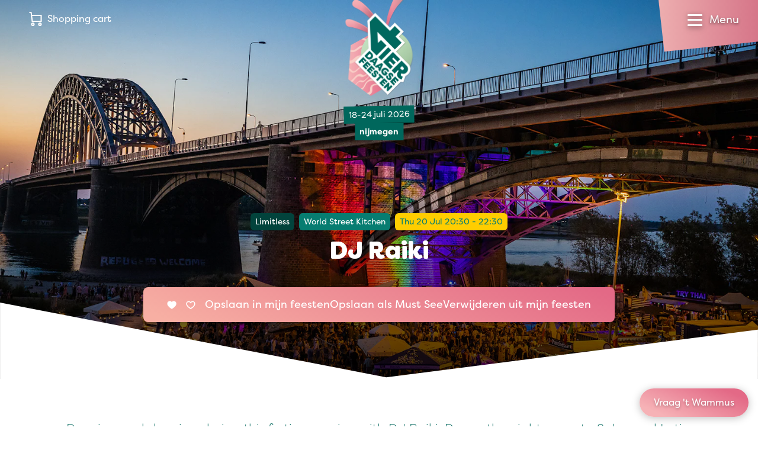

--- FILE ---
content_type: text/html; charset=UTF-8
request_url: https://www.vierdaagsefeesten.nl/en/program/dj-raiki/?dateId=125006
body_size: 34859
content:
<!DOCTYPE html><html
class="fonts-loaded" lang="en" prefix="og: http://ogp.me/ns# fb: http://ogp.me/ns/fb#"><head><meta
charset="utf-8"><meta
name="viewport" content="width=device-width,minimum-scale=1"><link
rel="dns-prefetch" href="https://www.vierdaagsefeesten.nl"><link
rel="preconnect" href="https://www.vierdaagsefeesten.nl" crossorigin><link
rel="shortcut icon" href="/dist/assets/favicons/favicon.ico"><link
rel="icon" type="image/png" sizes="16x16" href="/dist/assets/favicons/favicon-16x16.png"><link
rel="icon" type="image/png" sizes="32x32" href="/dist/assets/favicons/favicon-32x32.png"><link
rel="icon" type="image/png" sizes="48x48" href="/dist/assets/favicons/favicon-48x48.png"><link
rel="manifest" href="/dist/assets/favicons/manifest.json"><meta
name="mobile-web-app-capable" content="yes"><meta
name="theme-color" content="#015D54"><meta
name="application-name" content="buildchain"><link
rel="apple-touch-icon" sizes="57x57" href="/dist/assets/favicons/apple-touch-icon-57x57.png"><link
rel="apple-touch-icon" sizes="60x60" href="/dist/assets/favicons/apple-touch-icon-60x60.png"><link
rel="apple-touch-icon" sizes="72x72" href="/dist/assets/favicons/apple-touch-icon-72x72.png"><link
rel="apple-touch-icon" sizes="76x76" href="/dist/assets/favicons/apple-touch-icon-76x76.png"><link
rel="apple-touch-icon" sizes="114x114" href="/dist/assets/favicons/apple-touch-icon-114x114.png"><link
rel="apple-touch-icon" sizes="120x120" href="/dist/assets/favicons/apple-touch-icon-120x120.png"><link
rel="apple-touch-icon" sizes="144x144" href="/dist/assets/favicons/apple-touch-icon-144x144.png"><link
rel="apple-touch-icon" sizes="152x152" href="/dist/assets/favicons/apple-touch-icon-152x152.png"><link
rel="apple-touch-icon" sizes="167x167" href="/dist/assets/favicons/apple-touch-icon-167x167.png"><link
rel="apple-touch-icon" sizes="180x180" href="/dist/assets/favicons/apple-touch-icon-180x180.png"><link
rel="apple-touch-icon" sizes="1024x1024" href="/dist/assets/favicons/apple-touch-icon-1024x1024.png"><meta
name="apple-mobile-web-app-capable" content="yes"><meta
name="apple-mobile-web-app-status-bar-style" content="black-translucent"><meta
name="apple-mobile-web-app-title" content="buildchain"><link
rel="apple-touch-startup-image" media="(device-width: 320px) and (device-height: 568px) and (-webkit-device-pixel-ratio: 2) and (orientation: portrait)" href="/dist/assets/favicons/apple-touch-startup-image-640x1136.png"><link
rel="apple-touch-startup-image" media="(device-width: 375px) and (device-height: 667px) and (-webkit-device-pixel-ratio: 2) and (orientation: portrait)" href="/dist/assets/favicons/apple-touch-startup-image-750x1334.png"><link
rel="apple-touch-startup-image" media="(device-width: 414px) and (device-height: 896px) and (-webkit-device-pixel-ratio: 2) and (orientation: portrait)" href="/dist/assets/favicons/apple-touch-startup-image-828x1792.png"><link
rel="apple-touch-startup-image" media="(device-width: 375px) and (device-height: 812px) and (-webkit-device-pixel-ratio: 3) and (orientation: portrait)" href="/dist/assets/favicons/apple-touch-startup-image-1125x2436.png"><link
rel="apple-touch-startup-image" media="(device-width: 414px) and (device-height: 736px) and (-webkit-device-pixel-ratio: 3) and (orientation: portrait)" href="/dist/assets/favicons/apple-touch-startup-image-1242x2208.png"><link
rel="apple-touch-startup-image" media="(device-width: 414px) and (device-height: 896px) and (-webkit-device-pixel-ratio: 3) and (orientation: portrait)" href="/dist/assets/favicons/apple-touch-startup-image-1242x2688.png"><link
rel="apple-touch-startup-image" media="(device-width: 768px) and (device-height: 1024px) and (-webkit-device-pixel-ratio: 2) and (orientation: portrait)" href="/dist/assets/favicons/apple-touch-startup-image-1536x2048.png"><link
rel="apple-touch-startup-image" media="(device-width: 834px) and (device-height: 1112px) and (-webkit-device-pixel-ratio: 2) and (orientation: portrait)" href="/dist/assets/favicons/apple-touch-startup-image-1668x2224.png"><link
rel="apple-touch-startup-image" media="(device-width: 834px) and (device-height: 1194px) and (-webkit-device-pixel-ratio: 2) and (orientation: portrait)" href="/dist/assets/favicons/apple-touch-startup-image-1668x2388.png"><link
rel="apple-touch-startup-image" media="(device-width: 1024px) and (device-height: 1366px) and (-webkit-device-pixel-ratio: 2) and (orientation: portrait)" href="/dist/assets/favicons/apple-touch-startup-image-2048x2732.png"><link
rel="apple-touch-startup-image" media="(device-width: 810px) and (device-height: 1080px) and (-webkit-device-pixel-ratio: 2) and (orientation: portrait)" href="/dist/assets/favicons/apple-touch-startup-image-1620x2160.png"><link
rel="apple-touch-startup-image" media="(device-width: 320px) and (device-height: 568px) and (-webkit-device-pixel-ratio: 2) and (orientation: landscape)" href="/dist/assets/favicons/apple-touch-startup-image-1136x640.png"><link
rel="apple-touch-startup-image" media="(device-width: 375px) and (device-height: 667px) and (-webkit-device-pixel-ratio: 2) and (orientation: landscape)" href="/dist/assets/favicons/apple-touch-startup-image-1334x750.png"><link
rel="apple-touch-startup-image" media="(device-width: 414px) and (device-height: 896px) and (-webkit-device-pixel-ratio: 2) and (orientation: landscape)" href="/dist/assets/favicons/apple-touch-startup-image-1792x828.png"><link
rel="apple-touch-startup-image" media="(device-width: 375px) and (device-height: 812px) and (-webkit-device-pixel-ratio: 3) and (orientation: landscape)" href="/dist/assets/favicons/apple-touch-startup-image-2436x1125.png"><link
rel="apple-touch-startup-image" media="(device-width: 414px) and (device-height: 736px) and (-webkit-device-pixel-ratio: 3) and (orientation: landscape)" href="/dist/assets/favicons/apple-touch-startup-image-2208x1242.png"><link
rel="apple-touch-startup-image" media="(device-width: 414px) and (device-height: 896px) and (-webkit-device-pixel-ratio: 3) and (orientation: landscape)" href="/dist/assets/favicons/apple-touch-startup-image-2688x1242.png"><link
rel="apple-touch-startup-image" media="(device-width: 768px) and (device-height: 1024px) and (-webkit-device-pixel-ratio: 2) and (orientation: landscape)" href="/dist/assets/favicons/apple-touch-startup-image-2048x1536.png"><link
rel="apple-touch-startup-image" media="(device-width: 834px) and (device-height: 1112px) and (-webkit-device-pixel-ratio: 2) and (orientation: landscape)" href="/dist/assets/favicons/apple-touch-startup-image-2224x1668.png"><link
rel="apple-touch-startup-image" media="(device-width: 834px) and (device-height: 1194px) and (-webkit-device-pixel-ratio: 2) and (orientation: landscape)" href="/dist/assets/favicons/apple-touch-startup-image-2388x1668.png"><link
rel="apple-touch-startup-image" media="(device-width: 1024px) and (device-height: 1366px) and (-webkit-device-pixel-ratio: 2) and (orientation: landscape)" href="/dist/assets/favicons/apple-touch-startup-image-2732x2048.png"><link
rel="apple-touch-startup-image" media="(device-width: 810px) and (device-height: 1080px) and (-webkit-device-pixel-ratio: 2) and (orientation: landscape)" href="/dist/assets/favicons/apple-touch-startup-image-2160x1620.png"><link
rel="icon" type="image/png" sizes="228x228" href="/dist/assets/favicons/coast-228x228.png"><meta
name="msapplication-TileColor" content="#fff"><meta
name="msapplication-TileImage" content="/dist/assets/favicons/mstile-144x144.png"><meta
name="msapplication-config" content="/dist/assets/favicons/browserconfig.xml"><link
rel="yandex-tableau-widget" href="/dist/assets/favicons/yandex-browser-manifest.json"><script>window.markerConfig={project:'620f9633c65bcd54bfa5d0cf',source:'snippet'};</script><script>!function(e,r,a){if(!e.__Marker){e.__Marker={};var t=[],n={__cs:t};["show","hide","isVisible","capture","cancelCapture","unload","reload","isExtensionInstalled","setReporter","setCustomData","on","off"].forEach(function(e){n[e]=function(){var r=Array.prototype.slice.call(arguments);r.unshift(e),t.push(r)}}),e.Marker=n;var s=r.createElement("script");s.async=1,s.src="https://edge.marker.io/latest/shim.js";var i=r.getElementsByTagName("script")[0];i.parentNode.insertBefore(s,i)}}(window,document);</script><script>window.siteBaseUrl='https://www.vierdaagsefeesten.nl/en/';</script><script id="CookieDeclaration" src="https://consent.cookiebot.com/87025463-0ebd-4d60-801a-a83ae5efbcb4/cd.js" type="text/javascript" async></script><script src="https://f4c378bb19cc42e0bf0001bfa4d41f41.js.ubembed.com" async></script><script>navigator.serviceWorker.getRegistrations().then(function(registrations){for(let registration of registrations){registration.unregister()}})</script><style>body:not(.user-is-tabbing) button:focus,body:not(.user-is-tabbing) input:focus,body:not(.user-is-tabbing) select:focus,body:not(.user-is-tabbing) textarea:focus{outline:none}</style><script>function handleFirstTab(e){if(e.keyCode===9){document.body.classList.add('user-is-tabbing');window.removeEventListener('keydown',handleFirstTab);window.addEventListener('mousedown',handleMouseDownOnce);}}
function handleMouseDownOnce(){document.body.classList.remove('user-is-tabbing');window.removeEventListener('mousedown',handleMouseDownOnce);window.addEventListener('keydown',handleFirstTab);}
window.addEventListener('keydown',handleFirstTab);</script><script>!function(e,t){"function"==typeof define&&define.amd?define(t):"object"==typeof exports?module.exports=t():e.Cookie=t()}(this,function(){"use strict";function e(t,n,o){return void 0===n?e.get(t):void(null===n?e.remove(t):e.set(t,n,o))}function t(e){return e.replace(/[.*+?^$|[\](){}\\-]/g,"\\$&")}function n(e){var t="";for(var n in e)if(e.hasOwnProperty(n)){if("expires"===n){var r=e[n];"object"!=typeof r&&(r+="number"==typeof r?"D":"",r=o(r)),e[n]=r.toUTCString()}if("secure"===n){if(!e[n])continue;t+=";"+n}t+=";"+n+"="+e[n]}return e.hasOwnProperty("path")||(t+=";path=/"),t}function o(e){var t=new Date,n=e.charAt(e.length-1),o=parseInt(e,10);switch(n){case"Y":t.setFullYear(t.getFullYear()+o);break;case"M":t.setMonth(t.getMonth()+o);break;case"D":t.setDate(t.getDate()+o);break;case"h":t.setHours(t.getHours()+o);break;case"m":t.setMinutes(t.getMinutes()+o);break;case"s":t.setSeconds(t.getSeconds()+o);break;default:t=new Date(e)}return t}return e.enabled=function(){var t,n="__test_key";return document.cookie=n+"=1",t=!!document.cookie,t&&e.remove(n),t},e.get=function(e,n){if("string"!=typeof e||!e)return null;e="(?:^|; )"+t(e)+"(?:=([^;]*?))?(?:;|$)";var o=new RegExp(e),r=o.exec(document.cookie);return null!==r?n?r[1]:decodeURIComponent(r[1]):null},e.getRaw=function(t){return e.get(t,!0)},e.set=function(e,t,o,r){o!==!0&&(r=o,o=!1),r=n(r?r:{});var u=e+"="+(o?t:encodeURIComponent(t))+r;document.cookie=u},e.setRaw=function(t,n,o){e.set(t,n,!0,o)},e.remove=function(t){e.set(t,"a",{expires:new Date})},e});</script><style>[x-cloak]{display:none !important}@font-face{font-family:"FilsonPro";src:url('https://www.vierdaagsefeesten.nl//dist/fonts/FilsonProBold/FilsonProBold.woff2') format('woff2'),url('./../fonts/FilsonProBold/FilsonProBold.woff') format('woff');font-style:normal;font-weight:700;font-display:swap}@font-face{font-family:"FilsonPro";src:url('https://www.vierdaagsefeesten.nl//dist/fonts/FilsonProHeavy/FilsonProHeavy.woff2') format('woff2'),url('./../fonts/FilsonProHeavy/FilsonProHeavy.woff') format('woff');font-style:normal;font-weight:800;font-display:swap}@font-face{font-family:"FilsonPro";src:url('https://www.vierdaagsefeesten.nl//dist/fonts/FilsonProRegular/FilsonProRegular.woff2') format('woff2'),url('./../fonts/FilsonProRegular/FilsonProRegular.woff') format('woff');font-style:normal;font-weight:400;font-display:swap}@font-face{font-family:"FilsonPro";src:url('https://www.vierdaagsefeesten.nl//dist/fonts/FilsonProLight/FilsonProLight.woff2') format('woff2'),url('./../fonts/FilsonProLight/FilsonProLight.woff') format('woff');font-style:normal;font-weight:200;font-display:swap}@font-face{font-family:"Filson Soft";src:url('https://www.vierdaagsefeesten.nl//dist/fonts/FilsonSoft/FilsonSoftHeavy.woff2') format('woff2'),url('./../fonts/FilsonSoft/FilsonSoftHeavy.woff') format('woff');font-style:normal;font-weight:900;font-display:swap}</style><!--# if expr="$HTTP_COOKIE=/critical\-css\=bb96ece0/" --><script type="module">!function(){const e=document.createElement("link").relList;if(!(e&&e.supports&&e.supports("modulepreload"))){for(const e of document.querySelectorAll('link[rel="modulepreload"]'))r(e);new MutationObserver((e=>{for(const o of e)if("childList"===o.type)for(const e of o.addedNodes)if("LINK"===e.tagName&&"modulepreload"===e.rel)r(e);else if(e.querySelectorAll)for(const o of e.querySelectorAll("link[rel=modulepreload]"))r(o)})).observe(document,{childList:!0,subtree:!0})}function r(e){if(e.ep)return;e.ep=!0;const r=function(e){const r={};return e.integrity&&(r.integrity=e.integrity),e.referrerpolicy&&(r.referrerPolicy=e.referrerpolicy),"use-credentials"===e.crossorigin?r.credentials="include":"anonymous"===e.crossorigin?r.credentials="omit":r.credentials="same-origin",r}(e);fetch(e.href,r)}}();</script><script>!function(){var e=document.createElement("script");if(!("noModule"in e)&&"onbeforeload"in e){var t=!1;document.addEventListener("beforeload",(function(n){if(n.target===e)t=!0;else if(!n.target.hasAttribute("nomodule")||!t)return;n.preventDefault()}),!0),e.type="module",e.src=".",document.head.appendChild(e),e.remove()}}();</script><script src="https://www.vierdaagsefeesten.nl/dist/assets/polyfills-legacy.a5f2622f.js" nomodule onload="e=new CustomEvent(&#039;vite-script-loaded&#039;, {detail:{path: &#039;vite/legacy-polyfills&#039;}});document.dispatchEvent(e);"></script><script type="module" src="https://www.vierdaagsefeesten.nl/dist/assets/app.7c0dad8c.js" crossorigin onload="e=new CustomEvent(&#039;vite-script-loaded&#039;, {detail:{path: &#039;src/js/app.js&#039;}});document.dispatchEvent(e);"></script><link
href="https://www.vierdaagsefeesten.nl/dist/assets/app.bb96ece0.css" rel="stylesheet"><script src="https://www.vierdaagsefeesten.nl/dist/assets/app-legacy.cd7e01dd.js" nomodule onload="e=new CustomEvent(&#039;vite-script-loaded&#039;, {detail:{path: &#039;src/js/app-legacy.js&#039;}});document.dispatchEvent(e);"></script><!--# else --><script>Cookie.set("critical-css","bb96ece0",{expires:"7D",secure:true});</script><script type="module" src="https://www.vierdaagsefeesten.nl/dist/assets/app.7c0dad8c.js" crossorigin onload="e=new CustomEvent(&#039;vite-script-loaded&#039;, {detail:{path: &#039;src/js/app.js&#039;}});document.dispatchEvent(e);"></script><link
href="https://www.vierdaagsefeesten.nl/dist/assets/app.bb96ece0.css" rel="stylesheet" media="print" onload="this.media=&#039;all&#039;"><script src="https://www.vierdaagsefeesten.nl/dist/assets/app-legacy.cd7e01dd.js" nomodule onload="e=new CustomEvent(&#039;vite-script-loaded&#039;, {detail:{path: &#039;src/js/app-legacy.js&#039;}});document.dispatchEvent(e);"></script><!--# endif --><title>Vierdaagsefeesten Nijmegen | DJ Raiki</title>
<script>dataLayer = [];
(function(w,d,s,l,i){w[l]=w[l]||[];w[l].push({'gtm.start':
new Date().getTime(),event:'gtm.js'});var f=d.getElementsByTagName(s)[0],
j=d.createElement(s),dl=l!='dataLayer'?'&l='+l:'';j.async=true;j.src=
'https://www.googletagmanager.com/gtm.js?id='+i+dl;f.parentNode.insertBefore(j,f);
})(window,document,'script','dataLayer','GTM-MJT9WV4');
</script><meta name="generator" content="SEOmatic">
<meta name="description" content="Vierdaagsefeesten Nijmegen: Experience over 1,000 artists on more than 45 stages—in the city, in the park, on the quay, and on the beach. Free entry!…">
<meta name="referrer" content="no-referrer-when-downgrade">
<meta name="robots" content="all">
<meta content="en" property="og:locale">
<meta content="nl" property="og:locale:alternate">
<meta content="Vierdaagsefeesten Nijmegen" property="og:site_name">
<meta content="website" property="og:type">
<meta content="https://www.vierdaagsefeesten.nl/en/program/dj-raiki/" property="og:url">
<meta content="DJ Raiki" property="og:title">
<meta content="Vierdaagsefeesten Nijmegen: Experience over 1,000 artists on more than 45 stages—in the city, in the park, on the quay, and on the beach. Free entry!…" property="og:description">
<meta name="twitter:card" content="summary_large_image">
<meta name="twitter:creator" content="@">
<meta name="twitter:title" content="DJ Raiki">
<meta name="twitter:description" content="Vierdaagsefeesten Nijmegen: Experience over 1,000 artists on more than 45 stages—in the city, in the park, on the quay, and on the beach. Free entry!…">
<link href="https://www.vierdaagsefeesten.nl/en/program/dj-raiki/" rel="canonical">
<link href="https://www.vierdaagsefeesten.nl/en/" rel="home">
<link href="https://www.vierdaagsefeesten.nl/en/program/dj-raiki/" rel="alternate" hreflang="en">
<link href="https://www.vierdaagsefeesten.nl/programma/dj-raiki/" rel="alternate" hreflang="x-default">
<link href="https://www.vierdaagsefeesten.nl/programma/dj-raiki/" rel="alternate" hreflang="nl"></head><body
class="bg-light overflow-x-hidden antialiased" x-data="{ show: false, search:false }"><noscript><iframe src="https://www.googletagmanager.com/ns.html?id=GTM-MJT9WV4"
height="0" width="0" style="display:none;visibility:hidden"></iframe></noscript>
<nav
class="fixed top-0 left-0 flex flex-col w-screen max-h-screen pt-24 bg-white text-green-dark z-400 clip-mobile-menu lg:clip-desktop-menu"
x-cloak
style="will-change:transform;"
x-show="show"
x-transition:enter="transition ease-out duration-300"
x-transition:enter-start="-translate-y-full transform"
x-transition:enter-end="opacity-100 transform"
x-transition:leave="transition ease-in duration-300"
x-transition:leave-start="opacity-100 transform"
x-transition:leave-end="-translate-y-full transform"
@click.away="show = false"
><div
class="absolute flex flex-row flex-wrap space-x-4 md:space-x-6 text-base z-100 left-4 lg:left-12 top-5 text-green-dark"><button
class="flex" aria-expanded="true" aria-haspopup="true" @click="$dispatch('get-popup-content')"><span
class="relative mr-2"><span
class="absolute inline-grid hidden w-4 h-4 text-xs font-bold leading-none rounded-full -top-1 -right-2 -right text-purple bg-yellow place-items-center cart-nr-container"></span><svg
class="w-6 h-6" xmlns="http://www.w3.org/2000/svg" fill="none" viewBox="0 0 21 24"><path
stroke="currentColor" stroke-linecap="square" stroke-miterlimit="10" stroke-width="2" d="M6 23a2 2 0 1 0 0-4 2 2 0 0 0 0 4ZM18 23a2 2 0 1 0 0-4 2 2 0 0 0 0 4Z"></path><path
stroke="currentColor" stroke-miterlimit="10" stroke-width="2" d="M20 5v11H5L3 1H0M4 6h16"></path></svg></span><span
class="hidden md:flex">Shopping cart</span></button></div><div
class="absolute p-1.5 bg-gray-125 rounded-full top-2 right-28 lg:right-56 lg:top-4"><a
href="https://www.vierdaagsefeesten.nl/programma/dj-raiki/" class="inline-block px-2.5 py-1 uppercase transition duration-300 ease-in-out rounded-full hover:bg-pink hover:text-white">nl</a><a
href="https://www.vierdaagsefeesten.nl/en/program/dj-raiki/" class="inline-block px-4 py-1 text-white uppercase rounded-full btn btn-grad-pink hover:text-white">en</a></div><div
class="flex flex-col h-full overflow-y-auto lg:hidden"><div
class="flex flex-col w-full px-4 text-2.5xl font-heading font-black lg:w-1/4 md:text-3.5xl"><a
class="transition duration-300 ease-in-out hover:text-pink border-b border-gray-300 py-4 " href="https://www.vierdaagsefeesten.nl/en/">Home</a><a
class="transition duration-300 ease-in-out hover:text-pink border-b border-gray-300 py-4 " href="https://www.vierdaagsefeesten.nl/en/updates/">Updates</a><a
class="transition duration-300 ease-in-out hover:text-pink border-b border-gray-300 py-4 " href="https://www.vierdaagsefeesten.nl/en/shop/">Shop</a></div><div
class="flex flex-col items-start flex-1 px-4 pb-8 mb-12"><div
class="flex flex-col w-full" x-data="{selected:null}"><div
class="relative py-4 border-b border-gray-300" @click="selected !== 1 ? selected = 1 : selected = null"><span
class="relative inline-block w-full pr-6 cursor-pointer"><span
class="absolute right-0 transition duration-300 ease-in-out transform -translate-y-1/2 top-1/2" :class="{'-rotate-180' : selected == 1 }"><svg
class="stroke-current text-grene-dark" width="12" height="8" viewBox="0 0 12 8" xmlns="http://www.w3.org/2000/svg"><path
d="M10 2L6 6 2 2" stroke-width="2" fill="none" fill-rule="evenodd" stroke-linecap="square"/></svg></span><h4 class="mb-0 font-extrabold text-1xl md:text-2xl">
Information</h4></span><div
class="flex flex-col space-y-2 overflow-hidden text-lg transition-all duration-500 max-h-0"
:class="{'mt-4' : selected == 1 }"
x-ref="container1" :style="selected == 1 ? 'max-height: ' + $refs.container1.scrollHeight + 'px' : ''"><a
class="transition duration-300 ease-in-out hover:text-pink" href="https://www.vierdaagsefeesten.nl/en/vierdaagsefeesten/">Vierdaagsefeesten</a><a
class="transition duration-300 ease-in-out hover:text-pink" href="https://www.vierdaagsefeesten.nl/en/frequently-asked-questions/">Frequently asked questions</a><a
class="transition duration-300 ease-in-out hover:text-pink" href="https://www.vierdaagsefeesten.nl/en/program/locations/map/">Map</a><a
class="transition duration-300 ease-in-out hover:text-pink" href="https://www.vierdaagsefeesten.nl/en/program/locations/">Locations</a><a
class="transition duration-300 ease-in-out hover:text-pink" href="https://www.vierdaagsefeesten.nl/en/doe-maar-duurzaam/">Celebrating with a green heart</a><a
class="transition duration-300 ease-in-out hover:text-pink" href="https://www.vierdaagsefeesten.nl/en/roze-woensdag/">Roze Woensdag</a><a
class="transition duration-300 ease-in-out hover:text-pink" href="">4daagse</a><a
class="transition duration-300 ease-in-out hover:text-pink" href="https://www.vierdaagsefeesten.nl/en/visit-nijmegen/">Visit Nijmegen</a><a
class="transition duration-300 ease-in-out hover:text-pink" href="https://www.vierdaagsefeesten.nl/en/shop/">Shop</a><a
class="transition duration-300 ease-in-out hover:text-pink" href="https://www.vierdaagsefeesten.nl/en/app/">App</a><a
class="transition duration-300 ease-in-out hover:text-pink" href="https://www.vierdaagsefeesten.nl/en/bereikbaarheid/">Accessibility</a></div></div><div
class="relative py-4 border-b border-gray-300" @click="selected !== 2 ? selected = 2 : selected = null"><span
class="relative inline-block w-full pr-6 cursor-pointer"><span
class="absolute right-0 transition duration-300 ease-in-out transform -translate-y-1/2 top-1/2" :class="{'-rotate-180' : selected == 2 }"><svg
class="stroke-current text-grene-dark" width="12" height="8" viewBox="0 0 12 8" xmlns="http://www.w3.org/2000/svg"><path
d="M10 2L6 6 2 2" stroke-width="2" fill="none" fill-rule="evenodd" stroke-linecap="square"/></svg></span><h4 class="mb-0 font-extrabold text-1xl md:text-2xl">
Organization</h4></span><div
class="flex flex-col space-y-2 overflow-hidden text-lg transition-all duration-500 max-h-0"
:class="{'mt-4' : selected == 2 }"
x-ref="container2" :style="selected == 2 ? 'max-height: ' + $refs.container2.scrollHeight + 'px' : ''"><a
class="transition duration-300 ease-in-out hover:text-pink" href="https://www.vierdaagsefeesten.nl/en/onze-ambitie/">Our ambition</a><a
class="transition duration-300 ease-in-out hover:text-pink" href="https://www.vierdaagsefeesten.nl/en/facts-figures/">Facts &amp; figures</a><a
class="transition duration-300 ease-in-out hover:text-pink" href="https://www.vierdaagsefeesten.nl/en/onze-historie/">Our history</a><a
class="transition duration-300 ease-in-out hover:text-pink" href="https://www.vierdaagsefeesten.nl/en/wie-zijn-wij/">Who are we</a><a
class="transition duration-300 ease-in-out hover:text-pink" href="https://www.vierdaagsefeesten.nl/en/contact/">Contact</a></div></div><div
class="relative py-4 border-b border-gray-300" @click="selected !== 3 ? selected = 3 : selected = null"><span
class="relative inline-block w-full pr-6 cursor-pointer"><span
class="absolute right-0 transition duration-300 ease-in-out transform -translate-y-1/2 top-1/2" :class="{'-rotate-180' : selected == 3 }"><svg
class="stroke-current text-grene-dark" width="12" height="8" viewBox="0 0 12 8" xmlns="http://www.w3.org/2000/svg"><path
d="M10 2L6 6 2 2" stroke-width="2" fill="none" fill-rule="evenodd" stroke-linecap="square"/></svg></span><h4 class="mb-0 font-extrabold text-1xl md:text-2xl">
Specially for</h4></span><div
class="flex flex-col space-y-2 overflow-hidden text-lg transition-all duration-500 max-h-0"
:class="{'mt-4' : selected == 3 }"
x-ref="container3" :style="selected == 3 ? 'max-height: ' + $refs.container3.scrollHeight + 'px' : ''"><a
class="transition duration-300 ease-in-out hover:text-pink" href="https://www.vierdaagsefeesten.nl/en/partners/">Partners</a><a
class="transition duration-300 ease-in-out hover:text-pink" href="https://www.vierdaagsefeesten.nl/en/ambassadors/">Vierdaagsefeesten Business</a><a
class="transition duration-300 ease-in-out hover:text-pink" href="https://www.vierdaagsefeesten.nl/en/pers/">Press</a><a
class="transition duration-300 ease-in-out hover:text-pink" href="https://www.vierdaagsefeesten.nl/en/organisers/">Organisers</a><a
class="transition duration-300 ease-in-out hover:text-pink" href="https://www.vierdaagsefeesten.nl/en/omwonenden/">Residents</a><a
class="transition duration-300 ease-in-out hover:text-pink" href="https://www.vierdaagsefeesten.nl/en/artists-and-orchestras/">Artists and orchestras</a></div></div></div></div></div><div
class="flex-col hidden h-full lg:flex"><div
class="flex flex-row flex-1 w-full px-8 xl:px-32 pb-25"><div
class="flex flex-col w-1/4 text-3.5xl font-black font-heading"><a
class="transition duration-300 ease-in-out hover:text-pink " href="https://www.vierdaagsefeesten.nl/en/">Home</a><a
class="transition duration-300 ease-in-out hover:text-pink " href="https://www.vierdaagsefeesten.nl/en/updates/">Updates</a><a
class="transition duration-300 ease-in-out hover:text-pink " href="https://www.vierdaagsefeesten.nl/en/shop/">Shop</a></div><div
class="flex flex-col w-1/4 space-y-4 text-lg"><h4 class="mb-0 font-extrabold text-1xl md:text-2xl"><a
class="transition duration-300 ease-in-out hover:text-pink " href="https://www.vierdaagsefeesten.nl/en/informatie-1/">Information</a></h4><a
class="transition duration-300 ease-in-out hover:text-pink " href="https://www.vierdaagsefeesten.nl/en/vierdaagsefeesten/">Vierdaagsefeesten</a><a
class="transition duration-300 ease-in-out hover:text-pink " href="https://www.vierdaagsefeesten.nl/en/frequently-asked-questions/">Frequently asked questions</a><a
class="transition duration-300 ease-in-out hover:text-pink " href="https://www.vierdaagsefeesten.nl/en/program/locations/map/">Map</a><a
class="transition duration-300 ease-in-out hover:text-pink " href="https://www.vierdaagsefeesten.nl/en/program/locations/">Locations</a><a
class="transition duration-300 ease-in-out hover:text-pink " href="https://www.vierdaagsefeesten.nl/en/doe-maar-duurzaam/">Celebrating with a green heart</a><a
class="transition duration-300 ease-in-out hover:text-pink " href="https://www.vierdaagsefeesten.nl/en/roze-woensdag/">Roze Woensdag</a><a
class="transition duration-300 ease-in-out hover:text-pink " href="">4daagse</a><a
class="transition duration-300 ease-in-out hover:text-pink " href="https://www.vierdaagsefeesten.nl/en/visit-nijmegen/">Visit Nijmegen</a><a
class="transition duration-300 ease-in-out hover:text-pink " href="https://www.vierdaagsefeesten.nl/en/shop/">Shop</a><a
class="transition duration-300 ease-in-out hover:text-pink " href="https://www.vierdaagsefeesten.nl/en/app/">App</a><a
class="transition duration-300 ease-in-out hover:text-pink " href="https://www.vierdaagsefeesten.nl/en/bereikbaarheid/">Accessibility</a></div><div
class="flex flex-col w-1/4 space-y-4 text-lg"><h4 class="mb-0 font-extrabold text-1xl md:text-2xl"><a
class="transition duration-300 ease-in-out hover:text-pink " href="https://www.vierdaagsefeesten.nl/en/organisatie/">Organization</a></h4><a
class="transition duration-300 ease-in-out hover:text-pink " href="https://www.vierdaagsefeesten.nl/en/onze-ambitie/">Our ambition</a><a
class="transition duration-300 ease-in-out hover:text-pink " href="https://www.vierdaagsefeesten.nl/en/facts-figures/">Facts &amp; figures</a><a
class="transition duration-300 ease-in-out hover:text-pink " href="https://www.vierdaagsefeesten.nl/en/onze-historie/">Our history</a><a
class="transition duration-300 ease-in-out hover:text-pink " href="https://www.vierdaagsefeesten.nl/en/wie-zijn-wij/">Who are we</a><a
class="transition duration-300 ease-in-out hover:text-pink " href="https://www.vierdaagsefeesten.nl/en/contact/">Contact</a></div><div
class="flex flex-col w-1/4 space-y-4 text-lg"><h4 class="mb-0 font-extrabold text-1xl md:text-2xl"><a
class="transition duration-300 ease-in-out hover:text-pink " href="https://www.vierdaagsefeesten.nl/en/overige/">Specially for</a></h4><a
class="transition duration-300 ease-in-out hover:text-pink " href="https://www.vierdaagsefeesten.nl/en/partners/">Partners</a><a
class="transition duration-300 ease-in-out hover:text-pink " href="https://www.vierdaagsefeesten.nl/en/ambassadors/">Vierdaagsefeesten Business</a><a
class="transition duration-300 ease-in-out hover:text-pink " href="https://www.vierdaagsefeesten.nl/en/pers/">Press</a><a
class="transition duration-300 ease-in-out hover:text-pink " href="https://www.vierdaagsefeesten.nl/en/organisers/">Organisers</a><a
class="transition duration-300 ease-in-out hover:text-pink " href="https://www.vierdaagsefeesten.nl/en/omwonenden/">Residents</a><a
class="transition duration-300 ease-in-out hover:text-pink " href="https://www.vierdaagsefeesten.nl/en/artists-and-orchestras/">Artists and orchestras</a></div></div></div></nav><header
class="absolute top-0 flex flex-col w-full h-24" :class="{ 'fixed': show }"><div
class="absolute flex flex-row flex-wrap space-x-4 md:space-x-6 text-base z-100 left-4 lg:left-12 top-5 text-white"><button
class="flex" aria-expanded="true" aria-haspopup="true" @click="$dispatch('get-popup-content')"><span
class="relative mr-2"><span
class="absolute inline-grid hidden w-4 h-4 text-xs font-bold leading-none rounded-full -top-1 -right-2 -right text-purple bg-yellow place-items-center cart-nr-container"></span><svg
class="w-6 h-6" xmlns="http://www.w3.org/2000/svg" fill="none" viewBox="0 0 21 24"><path
stroke="currentColor" stroke-linecap="square" stroke-miterlimit="10" stroke-width="2" d="M6 23a2 2 0 1 0 0-4 2 2 0 0 0 0 4ZM18 23a2 2 0 1 0 0-4 2 2 0 0 0 0 4Z"></path><path
stroke="currentColor" stroke-miterlimit="10" stroke-width="2" d="M20 5v11H5L3 1H0M4 6h16"></path></svg></span><span
class="hidden md:flex">Shopping cart</span></button></div><div
class="top-0 flex flex-col items-center transform -translate-x-1/2 z-100 left-1/2"
:class="{'fixed': show, 'absolute': !show }"><a
class=" w-22 h-35 md:w-30.5 md:h-44.5" href="https://www.vierdaagsefeesten.nl/en/"><img
src="https://www.vierdaagsefeesten.nl/dist/img/logo/vierdaagsefeesten_2024.webp" class="-mt-5 lazyload" width="115" height="183" alt="Vierdaagsefeesten"></a><div
class="flex flex-col flex-wrap items-center -mt-1 text-sm text-white "
x-cloak
x-transition:enter="transition ease-out duration-300"
x-transition:enter-start="opacity-0 transform"
x-transition:enter-end="opacity-100 transform"
x-transition:leave="transition ease-in duration-300"
x-transition:leave-start="opacity-100 transform"
x-transition:leave-end="opacity-0 transform"><span
class="px-2 py-1 font-normal transform bg-primary -rotate-1">18-24 juli 2026</span><span
class="px-2 py-1 font-bold bg-primary">nijmegen</span></div></div><div
class="fixed top-0 right-0 w-24 h-24 cursor-pointer z-500 md:w-42" @click="show = !show, search = false"><button
class="absolute z-20 flex items-center right-8 top-5 hamburger focus:outline-none"
aria-label="Open menu"
:class="{ 'is-active': show }"
><div
class="hamburger-box"><div
class="hamburger-inner"></div></div><span
class="hidden ml-3 text-lg text-white lg:block text-shadow">Menu</span></button><div
class="hidden lg:block "><svg
class="z-10" xmlns="http://www.w3.org/2000/svg" fill="none" viewBox="0 0 161 84"><path
fill="url(#toggle)" d="M0 0h161v67L9.34 83.31 0 0Z"/><defs><linearGradient
id="toggle" x1="159.17" x2="0" y1="42.602" y2="42.602" gradientUnits="userSpaceOnUse"><stop
stop-color="#D67689"/><stop
offset="1" stop-color="#EDAEAF"/></linearGradient></defs></svg></div><div
class="block lg:hidden"><svg
class="absolute top-0 right-0 z-10 ml-auto h-19.5 w-27" xmlns="http://www.w3.org/2000/svg" fill="none" viewBox="0 0 109 78"><path
fill="url(#toggle-mobile)" d="M0-29.18h112v112H0z" transform="rotate(-17 0 -29.18)"/><defs><linearGradient
id="toggle-mobile" x1="110.727" x2="0" y1="28.093" y2="28.093" gradientUnits="userSpaceOnUse"><stop
stop-color="#D67689"/><stop
offset="1" stop-color="#EDAEAF"/></linearGradient></defs></svg></div></div></header><main
class="relative" x-data="app()"><section
class="relative mb-8 h-120 md:h-160 md:mb-16"><div
class="container absolute left-0 right-0 z-20 flex flex-wrap justify-center max-w-5xl px-6 mx-auto bottom-12 md:bottom-24"><div
class="flex flex-wrap items-start justify-center mx-auto space-x-2"><a
class="bg-quaternary group-hover:bg-primary text-white rounded-md px-2 py-1 inline-block mb-2 text-sm" href="https://www.vierdaagsefeesten.nl/en/program/themes/grenzeloos-genieten/">
Limitless
</a><a
href="https://www.vierdaagsefeesten.nl/en/program/locations/world-street-kitchen/" class="inline-block px-2 py-1 mb-2 text-sm text-white rounded-md bg-primary-alt">
World Street Kitchen
</a><span
class="inline-block px-2 py-1 mb-2 text-sm text-white rounded-md text-primary-alt bg-yellow">
Thu 20 Jul
20:30
- 22:30
</span><div
class="absolute right-0 -bottom-12"><a
target="_blank" href="https://www.vierdaagsefeesten.nl/en/program/locations/map/?viewLocation=66354" class="relative block overflow-hidden cursor-pointer group rounded-xl"><img
class="lazyload" data-src="https://api.mapbox.com/styles/v1/ruudbrik/cl0uugpll007c14nk39fochol/static/pin-s+4F4082(,)/,,13,0/117x111?access_token=pk.eyJ1IjoicnV1ZGJyaWsiLCJhIjoiY2s4c3JodHJoMGJsMzNucjQ3M2gyanhxZCJ9.oWE0oBJprDtT3GuSc_duzw" alt=""><span
class="absolute bottom-0 right-0 p-2 transition duration-200 ease-in-out origin-bottom-right transform bg-white pointer-events-none rounded-xl group-hover:scale-125"><svg
class="w-8 h-8 text-primary fill-current" xmlns="http://www.w3.org/2000/svg" viewBox="0 0 24 24"><path
fill-rule="evenodd" clip-rule="evenodd" d="M1.917 1h20.166c.506 0 .917.41.917.917v20.166c0 .506-.41.917-.917.917H1.917A.917.917 0 0 1 1 22.083V1.917C1 1.41 1.41 1 1.917 1Zm.916 20.167H14.75v-5.5c0-.506.41-.917.917-.917h5.5V2.833H2.833v18.334ZM13.344 6.854V5H5v8.345h1.854v-5.18L12.69 14 14 12.689 8.165 6.854h5.18Z" /></svg></span></a></div></div><div
class="w-full text-center"><h1 class="text-white">DJ Raiki</h1></div><div
class="flex items-center" x-data data-date-id="125006" x-init="$dispatch('set-item-detail-fav', {dateId: '125006'})"><button
class="flex items-center btn btn-grad-pink-alt fav-button-large program" data-fav-type="program"><svg
class="cursor-pointer fill-current w-4 h-4 mr-4 filled-heart" xmlns="http://www.w3.org/2000/svg" viewBox="0 0 29 25"><path
fill="currentColor" d="M28.695 8.433c0 8.75-12.973 15.832-13.526 16.125a1 1 0 0 1-.947 0C13.669 24.265.695 17.183.695 8.433a7.759 7.759 0 0 1 7.75-7.75c2.582 0 4.842 1.11 6.25 2.986 1.41-1.876 3.67-2.986 6.25-2.986a7.759 7.759 0 0 1 7.75 7.75Z"/></svg><svg
class="cursor-pointer fill-current w-4 h-4 mr-4 open-heart" xmlns="http://www.w3.org/2000/svg" viewBox="0 0 30 26"><path
fill="currentColor" d="M21.26.968c-2.51 0-4.74.991-6.25 2.695C13.5 1.959 11.273.968 8.76.968a8.26 8.26 0 0 0-8.25 8.25c0 9.043 13.227 16.267 13.79 16.571a1.5 1.5 0 0 0 1.422 0c.562-.304 13.789-7.529 13.789-16.571a8.26 8.26 0 0 0-8.25-8.25Zm-.686 17.795a41.085 41.085 0 0 1-5.564 3.975 41.088 41.088 0 0 1-5.563-3.975C6.738 16.439 3.51 12.895 3.51 9.218a5.25 5.25 0 0 1 5.25-5.25c2.225 0 4.087 1.175 4.86 3.068a1.5 1.5 0 0 0 2.778 0c.774-1.893 2.636-3.068 4.861-3.068a5.25 5.25 0 0 1 5.25 5.25c0 3.678-3.227 7.221-5.936 9.545Z"/></svg><span
class="save-as-fav-text">Opslaan in mijn feesten</span><span
class="save-as-must-see-text">Opslaan als Must See</span><span
class="delete-from-fav-text">Verwijderen uit mijn feesten</span></button></div></div><svg
class="absolute bottom-0 right-0 z-10 w-full h-auto fill-current text-white -mb-px" viewBox="0 0 1366 139" xmlns="http://www.w3.org/2000/svg"><path
d="M0 0v139h1366V49l-670 86z" fill-rule="evenodd" /></svg><div
class="absolute bottom-0 left-0 right-0 w-full opacity-75 z-1 h-1/2 bg-gradient-to-t from-black to-transparent"></div><div
class="relative fade-box z-0 overflow-hidden absolute top-0 left-0 w-full h-full"><img
class="placeholder portrait:hidden block w-full w-full absolute top-0 left-0 h-full object-cover" src="https://vierdaagsefeesten.imgix.net/images/Home/19-7-2022_DeKaaij_Marcel_Krijgsman_2.jpg?auto=compress%2Cformat&amp;bg=%23FFFFFF&amp;crop=focalpoint&amp;fit=crop&amp;fm=jpg&amp;fp-x=0.5&amp;fp-y=0.5&amp;h=461&amp;q=2&amp;w=950&amp;s=5f4c0add3bb7ca6a078f9d9d78de0109" width="3800" height="1844"  alt="Placeholder for 19 7 2022 De Kaaij Marcel Krijgsman 2" ><img
sizes="100vw" class="portrait:hidden block w-full lazyload absolute top-0 left-0 w-full absolute top-0 left-0 h-full object-cover" data-srcset="https://vierdaagsefeesten.imgix.net/images/Home/19-7-2022_DeKaaij_Marcel_Krijgsman_2.jpg?auto=compress%2Cformat&amp;crop=focalpoint&amp;fit=crop&amp;fp-x=0.5&amp;fp-y=0.5&amp;h=1844&amp;q=60&amp;w=3800&amp;s=416c6ac545898db9f5a26fbf326622fb 3800w, https://vierdaagsefeesten.imgix.net/images/Home/19-7-2022_DeKaaij_Marcel_Krijgsman_2.jpg?auto=compress%2Cformat&amp;crop=focalpoint&amp;fit=crop&amp;fp-x=0.5&amp;fp-y=0.5&amp;h=1505&amp;q=60&amp;w=3100&amp;s=12a71a5a927ef4b937d18ae32367ef9b 3100w, https://vierdaagsefeesten.imgix.net/images/Home/19-7-2022_DeKaaij_Marcel_Krijgsman_2.jpg?auto=compress%2Cformat&amp;crop=focalpoint&amp;fit=crop&amp;fp-x=0.5&amp;fp-y=0.5&amp;h=1165&amp;q=60&amp;w=2400&amp;s=4b9010104162ae4a8348e3be44644d13 2400w, https://vierdaagsefeesten.imgix.net/images/Home/19-7-2022_DeKaaij_Marcel_Krijgsman_2.jpg?auto=compress%2Cformat&amp;crop=focalpoint&amp;fit=crop&amp;fp-x=0.5&amp;fp-y=0.5&amp;h=825&amp;q=60&amp;w=1700&amp;s=0344ff10617fbecf541b9811bbdae0c6 1700w, https://vierdaagsefeesten.imgix.net/images/Home/19-7-2022_DeKaaij_Marcel_Krijgsman_2.jpg?auto=compress%2Cformat&amp;crop=focalpoint&amp;fit=crop&amp;fp-x=0.5&amp;fp-y=0.5&amp;h=777&amp;q=60&amp;w=1600&amp;s=87f5813bb8f4c6f3e3ed8bb2c8527a8a 1600w" data-src="https://vierdaagsefeesten.imgix.net/images/Home/19-7-2022_DeKaaij_Marcel_Krijgsman_2.jpg?auto=compress%2Cformat&amp;crop=focalpoint&amp;fit=crop&amp;fp-x=0.5&amp;fp-y=0.5&amp;h=1844&amp;q=60&amp;w=3800&amp;s=416c6ac545898db9f5a26fbf326622fb"  alt="19 7 2022 De Kaaij Marcel Krijgsman 2" ><img
class="placeholder portrait:block hidden w-full w-full absolute top-0 left-0 h-full object-cover" src="https://vierdaagsefeesten.imgix.net/images/Home/19-7-2022_DeKaaij_Marcel_Krijgsman_2.jpg?auto=compress%2Cformat&amp;bg=%23FFFFFF&amp;crop=focalpoint&amp;fit=crop&amp;fm=jpg&amp;fp-x=0.5&amp;fp-y=0.5&amp;h=466.75&amp;q=2&amp;w=350&amp;s=5261f586fe285053033dbf27855488fa" width="1400" height="1867"  alt="Placeholder for 19 7 2022 De Kaaij Marcel Krijgsman 2" ><img
sizes="100vw" class="portrait:block hidden w-full lazyload absolute top-0 left-0 w-full absolute top-0 left-0 h-full object-cover" data-srcset="https://vierdaagsefeesten.imgix.net/images/Home/19-7-2022_DeKaaij_Marcel_Krijgsman_2.jpg?auto=compress%2Cformat&amp;crop=focalpoint&amp;fit=crop&amp;fp-x=0.5&amp;fp-y=0.5&amp;h=1867&amp;q=60&amp;w=1400&amp;s=964a66c0ea6c5056a1119983c3ff6809 1400w, https://vierdaagsefeesten.imgix.net/images/Home/19-7-2022_DeKaaij_Marcel_Krijgsman_2.jpg?auto=compress%2Cformat&amp;crop=focalpoint&amp;fit=crop&amp;fp-x=0.5&amp;fp-y=0.5&amp;h=933&amp;q=60&amp;w=700&amp;s=09cf67aeb7b2a61f4027f0a1a357ea45 700w, https://vierdaagsefeesten.imgix.net/images/Home/19-7-2022_DeKaaij_Marcel_Krijgsman_2.jpg?auto=compress%2Cformat&amp;crop=focalpoint&amp;fit=crop&amp;fp-x=0.5&amp;fp-y=0.5&amp;h=533&amp;q=60&amp;w=400&amp;s=48057acb2cfd9d0634b97ac97637785f 400w" data-src="https://vierdaagsefeesten.imgix.net/images/Home/19-7-2022_DeKaaij_Marcel_Krijgsman_2.jpg?auto=compress%2Cformat&amp;crop=focalpoint&amp;fit=crop&amp;fp-x=0.5&amp;fp-y=0.5&amp;h=1867&amp;q=60&amp;w=1400&amp;s=964a66c0ea6c5056a1119983c3ff6809"  alt="19 7 2022 De Kaaij Marcel Krijgsman 2" ></div></section><section
class="flex flex-col flex-wrap w-full max-w-6xl px-4 mx-auto mb-8 md:mb-16 md:px-12 content"><p><span>Dancing and dancing during this festive evening with DJ Raiki. Dance the night away to Salsa and Latin music until the small hours. We're having a party!</span></p><small>Automatically translated by Google Translate from
<a
href="https://www.vierdaagsefeesten.nl/programma/dj-raiki" target="_blank">dutch</a></small></section><section
class="max-w-6xl px-4 mx-auto mt-12 mb-6 md:px-12"><h2 class="text-1xl">Theme</h2><a
href=https://www.vierdaagsefeesten.nl/en/program/themes/grenzeloos-genieten/ class="inline-flex flex-row items-start w-full px-4 py-4 bg-white shadow-2xl text-primary-alt rounded-2xl md:max-w-md gap-x-4"><div
class="flex-shrink-0 max-w-xs p-3 md:max-w-sm"><div
class="relative fade-box z-0 overflow-hidden "><img
class="placeholder block w-full " src="https://vierdaagsefeesten.imgix.net/images/VDF2024-logo_thema_grenzeloos-genieten-3.png?auto=compress%2Cformat&amp;bg=%23FFFFFF&amp;crop=focalpoint&amp;fit=crop&amp;fm=jpg&amp;fp-x=0.5&amp;fp-y=0.5&amp;h=594.75&amp;q=2&amp;w=400&amp;s=80358dee13d5ccbca9391a868c901ed4" width="1600" height="2379"  alt="Placeholder for VDF2024 logo thema grenzeloos genieten 3" ><img
sizes="(min-width: 496px) and (max-width: 767px) 200px, (min-width: 768px) 300px, 33vw" class="block w-full lazyload absolute top-0 left-0 " data-srcset="https://vierdaagsefeesten.imgix.net/images/VDF2024-logo_thema_grenzeloos-genieten-3.png?auto=compress%2Cformat&amp;fit=clip&amp;q=80&amp;w=1600&amp;s=a1c6027e5755867f3afce83a724d579d 1600w, https://vierdaagsefeesten.imgix.net/images/VDF2024-logo_thema_grenzeloos-genieten-3.png?auto=compress%2Cformat&amp;fit=clip&amp;q=80&amp;w=900&amp;s=bff7d38bfb2fbeec56be3436334f0671 900w, https://vierdaagsefeesten.imgix.net/images/VDF2024-logo_thema_grenzeloos-genieten-3.png?auto=compress%2Cformat&amp;fit=clip&amp;q=80&amp;w=400&amp;s=5d66d16d907998ad0cb3051ecd5cd52b 400w" data-src="https://vierdaagsefeesten.imgix.net/images/VDF2024-logo_thema_grenzeloos-genieten-3.png?auto=compress%2Cformat&amp;fit=clip&amp;q=80&amp;w=1600&amp;s=a1c6027e5755867f3afce83a724d579d"  alt="VDF2024 logo thema grenzeloos genieten 3" ></div></div><div><h2 class="mb-1 text-1xl">Limitless</h2><p
class="text-base leading-tight">Loosen up your hips and enjoy music from all over the world. Salsa, latin, world music, reggae,…</p></div></a></section><section
class="max-w-6xl px-4 mx-auto mt-12 mb-6 md:px-12"><h2 class="text-1xl">Location &amp; stage</h2><a
href=https://www.vierdaagsefeesten.nl/en/program/locations/world-street-kitchen/ class="inline-flex flex-row items-start w-full px-4 py-4 mb-2 text-white shadow-2xl bg-primary rounded-2xl md:max-w-md gap-x-4"><div
class="flex-shrink-0 max-w-xs p-3 rounded md:max-w-sm"><div
class="relative fade-box z-0 overflow-hidden "><img
class="placeholder block w-full " src="https://vierdaagsefeesten.imgix.net/images/Podia/WORLD-STREET-KITCHEN-LOGO-diapositief.png?auto=compress%2Cformat&amp;bg=%23FFFFFF&amp;crop=focalpoint&amp;fit=crop&amp;fm=jpg&amp;fp-x=0.5&amp;fp-y=0.5&amp;h=464.75&amp;q=2&amp;w=400&amp;s=72a3f59fb4ae5d2ecacd2424729288c1" width="1600" height="1859"  alt="Placeholder for WORLD STREET KITCHEN LOGO diapositief" ><img
sizes="(min-width: 496px) and (max-width: 767px) 200px, (min-width: 768px) 300px, 33vw" class="block w-full lazyload absolute top-0 left-0 " data-srcset="https://vierdaagsefeesten.imgix.net/images/Podia/WORLD-STREET-KITCHEN-LOGO-diapositief.png?auto=compress%2Cformat&amp;fit=clip&amp;q=80&amp;w=1600&amp;s=c5fa8bd2599025457eb86c9bef30c445 1600w, https://vierdaagsefeesten.imgix.net/images/Podia/WORLD-STREET-KITCHEN-LOGO-diapositief.png?auto=compress%2Cformat&amp;fit=clip&amp;q=80&amp;w=900&amp;s=7fc5ad311e401d5cc09f0186643b2b49 900w, https://vierdaagsefeesten.imgix.net/images/Podia/WORLD-STREET-KITCHEN-LOGO-diapositief.png?auto=compress%2Cformat&amp;fit=clip&amp;q=80&amp;w=400&amp;s=0c00563805071fb825f7b993eaa7c0aa 400w" data-src="https://vierdaagsefeesten.imgix.net/images/Podia/WORLD-STREET-KITCHEN-LOGO-diapositief.png?auto=compress%2Cformat&amp;fit=clip&amp;q=80&amp;w=1600&amp;s=c5fa8bd2599025457eb86c9bef30c445"  alt="WORLD STREET KITCHEN LOGO diapositief" ></div></div><div><h2 class="mb-1 text-1xl">World Street Kitchen</h2><p
class="text-base leading-tight">World Street Kitchen brings together an exotic mix of cultures during the Vierdaagsefeesten. Enjoy…</p></div></a></section><section
class="relative pb-20 mt-24 bg-tertiary"><svg
class="absolute top-0 transform rotate-180 right-0 z-10 w-full h-auto fill-current text-white -mt-px" viewBox="0 0 1366 139" xmlns="http://www.w3.org/2000/svg"><path
d="M0 0v139h1366V49l-670 86z" fill-rule="evenodd" /></svg><div
class="relative z-20"><div
class="flex px-4 pt-12 m-auto mb-8 md:justify-center md:px-12 max-w-8xl lg:pt-20 content text-primary-alt"><h2>You might like</h2></div><div
class="flex flex-wrap justify-center px-4 m-auto mb-12 md:px-12 max-w-8xl"><div
@click="getPopupContent" class="flex group w-full mb-4 md:mb-0 md:px-4 md:w-1/2 lg:w-1/3 md:last:hidden lg:last:flex" data-fav-id="129427"><div
class="relative w-full overflow-hidden transition duration-300 ease-in-out bg-white rounded-lg cursor-pointer group-hover:bg-quaternary"><a
class="relative" href="https://www.vierdaagsefeesten.nl/en/program/sonrisa/"><div
class="relative fade-box z-0 overflow-hidden "><img
class="placeholder block w-full w-full" src="https://vierdaagsefeesten.imgix.net/program/la-sonrisa.jpeg?auto=compress%2Cformat&amp;bg=%23FFFFFF&amp;crop=focalpoint&amp;fit=crop&amp;fm=jpg&amp;fp-x=0.5&amp;fp-y=0.5&amp;h=183.75&amp;q=2&amp;w=300&amp;s=1e318a1ca8b903db1f903a4313a4a237" width="1200" height="735"  alt="Placeholder for La sonrisa" ><img
sizes="(min-width: 768px) and (max-width: 1023px) 50vw, (min-width:1024px) 33vw, 100vw" class="block w-full lazyload absolute top-0 left-0 w-full" data-srcset="https://vierdaagsefeesten.imgix.net/program/la-sonrisa.jpeg?auto=compress%2Cformat&amp;crop=focalpoint&amp;fit=crop&amp;fp-x=0.5&amp;fp-y=0.5&amp;h=735&amp;q=50&amp;w=1200&amp;s=b85a188df2357304b067180ab3f6ca84 1200w, https://vierdaagsefeesten.imgix.net/program/la-sonrisa.jpeg?auto=compress%2Cformat&amp;crop=focalpoint&amp;fit=crop&amp;fp-x=0.5&amp;fp-y=0.5&amp;h=367&amp;q=50&amp;w=600&amp;s=3852b4e7a8cabae634b279d2d963483d 600w" data-src="https://vierdaagsefeesten.imgix.net/program/la-sonrisa.jpeg?auto=compress%2Cformat&amp;crop=focalpoint&amp;fit=crop&amp;fp-x=0.5&amp;fp-y=0.5&amp;h=735&amp;q=50&amp;w=1200&amp;s=b85a188df2357304b067180ab3f6ca84"  alt="La sonrisa" ></div></a><div
class="relative px-4 pt-8 pb-4 text-quaternary"><div
class="absolute top-0 flex items-center space-x-2 transform -translate-y-1/2 left-4"><a
class="bg-green-light group-hover:bg-primary text-white rounded-md px-2 py-1 text-sm" href="https://www.vierdaagsefeesten.nl/en/program/themes/grenzeloos-genieten/">
Limitless
</a></div><a
href="https://www.vierdaagsefeesten.nl/en/program/sonrisa/"><h2 class="mb-0 text-2xl uppercase group-hover:text-white">Sonrisa</h2></a></div></div></div><div
@click="getPopupContent" class="flex group w-full mb-4 md:mb-0 md:px-4 md:w-1/2 lg:w-1/3 md:last:hidden lg:last:flex" data-fav-id="124983"><div
class="relative w-full overflow-hidden transition duration-300 ease-in-out bg-white rounded-lg cursor-pointer group-hover:bg-quaternary"><a
class="relative" href="https://www.vierdaagsefeesten.nl/en/program/johan-bee/"><div
class="relative fade-box z-0 overflow-hidden "><img
class="placeholder block w-full w-full" src="https://vierdaagsefeesten.imgix.net/program/20220722_205500.jpg?auto=compress%2Cformat&amp;bg=%23FFFFFF&amp;crop=focalpoint&amp;fit=crop&amp;fm=jpg&amp;fp-x=0.5&amp;fp-y=0.5&amp;h=183.75&amp;q=2&amp;w=300&amp;s=053eccc17f663c110b9d9b3843f0c9b3" width="1200" height="735"  alt="Placeholder for 20220722 205500" ><img
sizes="(min-width: 768px) and (max-width: 1023px) 50vw, (min-width:1024px) 33vw, 100vw" class="block w-full lazyload absolute top-0 left-0 w-full" data-srcset="https://vierdaagsefeesten.imgix.net/program/20220722_205500.jpg?auto=compress%2Cformat&amp;crop=focalpoint&amp;fit=crop&amp;fp-x=0.5&amp;fp-y=0.5&amp;h=735&amp;q=50&amp;w=1200&amp;s=ebf6b1c42ec5ca8f69e124c4d2f014b4 1200w, https://vierdaagsefeesten.imgix.net/program/20220722_205500.jpg?auto=compress%2Cformat&amp;crop=focalpoint&amp;fit=crop&amp;fp-x=0.5&amp;fp-y=0.5&amp;h=367&amp;q=50&amp;w=600&amp;s=f4922a7ab41486775b52ef0d4152af00 600w" data-src="https://vierdaagsefeesten.imgix.net/program/20220722_205500.jpg?auto=compress%2Cformat&amp;crop=focalpoint&amp;fit=crop&amp;fp-x=0.5&amp;fp-y=0.5&amp;h=735&amp;q=50&amp;w=1200&amp;s=ebf6b1c42ec5ca8f69e124c4d2f014b4"  alt="20220722 205500" ></div></a><div
class="relative px-4 pt-8 pb-4 text-quaternary"><div
class="absolute top-0 flex items-center space-x-2 transform -translate-y-1/2 left-4"><a
class="bg-green-light group-hover:bg-primary text-white rounded-md px-2 py-1 text-sm" href="https://www.vierdaagsefeesten.nl/en/program/themes/grenzeloos-genieten/">
Limitless
</a></div><a
href="https://www.vierdaagsefeesten.nl/en/program/johan-bee/"><h2 class="mb-0 text-2xl uppercase group-hover:text-white">Johan Bee</h2></a></div></div></div><div
@click="getPopupContent" class="flex group w-full mb-4 md:mb-0 md:px-4 md:w-1/2 lg:w-1/3 md:last:hidden lg:last:flex" data-fav-id="123682"><div
class="relative w-full overflow-hidden transition duration-300 ease-in-out bg-white rounded-lg cursor-pointer group-hover:bg-quaternary"><a
class="relative" href="https://www.vierdaagsefeesten.nl/en/program/cavolo-nero-2/"><div
class="relative fade-box z-0 overflow-hidden "><img
class="placeholder block w-full w-full" src="https://vierdaagsefeesten.imgix.net/program/Cavolo-Nero-Persfoto.jpg?auto=compress%2Cformat&amp;bg=%23FFFFFF&amp;crop=focalpoint&amp;fit=crop&amp;fm=jpg&amp;fp-x=0.4746&amp;fp-y=0.291&amp;h=183.75&amp;q=2&amp;w=300&amp;s=d339476845218340e2208e782da74019" width="1200" height="735"  alt="Placeholder for Cavolo Nero Persfoto" ><img
sizes="(min-width: 768px) and (max-width: 1023px) 50vw, (min-width:1024px) 33vw, 100vw" class="block w-full lazyload absolute top-0 left-0 w-full" data-srcset="https://vierdaagsefeesten.imgix.net/program/Cavolo-Nero-Persfoto.jpg?auto=compress%2Cformat&amp;crop=focalpoint&amp;fit=crop&amp;fp-x=0.4746&amp;fp-y=0.291&amp;h=735&amp;q=50&amp;w=1200&amp;s=73c9dcc33ad57dfb8c210541fb9feb39 1200w, https://vierdaagsefeesten.imgix.net/program/Cavolo-Nero-Persfoto.jpg?auto=compress%2Cformat&amp;crop=focalpoint&amp;fit=crop&amp;fp-x=0.4746&amp;fp-y=0.291&amp;h=367&amp;q=50&amp;w=600&amp;s=58537b810b72fdfe786227fbc49227cd 600w" data-src="https://vierdaagsefeesten.imgix.net/program/Cavolo-Nero-Persfoto.jpg?auto=compress%2Cformat&amp;crop=focalpoint&amp;fit=crop&amp;fp-x=0.4746&amp;fp-y=0.291&amp;h=735&amp;q=50&amp;w=1200&amp;s=73c9dcc33ad57dfb8c210541fb9feb39"  alt="Cavolo Nero Persfoto" ></div></a><div
class="relative px-4 pt-8 pb-4 text-quaternary"><div
class="absolute top-0 flex items-center space-x-2 transform -translate-y-1/2 left-4"><a
class="bg-green-light group-hover:bg-primary text-white rounded-md px-2 py-1 text-sm" href="https://www.vierdaagsefeesten.nl/en/program/themes/grenzeloos-genieten/">
Limitless
</a></div><a
href="https://www.vierdaagsefeesten.nl/en/program/cavolo-nero-2/"><h2 class="mb-0 text-2xl uppercase group-hover:text-white">Cavolo Nero</h2></a></div></div></div></div><div
class="flex px-4"><a
class="w-full mx-auto btn btn-primary md:w-auto md:px-36" href="https://www.vierdaagsefeesten.nl/en/program/">Full program</a></div></div></section><div
id="popupSlideIn"
x-cloak
style="will-change:transform;"
x-show="open"
x-transition:enter="transform transition ease-in-out duration-500"
x-transition:enter-start="translate-x-full"
x-transition:enter-end="translate-x-0"
x-transition:leave="transform transition ease-in-out duration-500"
x-transition:leave-start="translate-x-0"
x-transition:leave-end="translate-x-full"
x-ref="popup"
@get-popup-content.window="getShopContent()"
@get-popup-content-with-url.window="fetchContentWithUrlEvent"
@click.away="open = false"
class="popup fixed right-0 top-0 z-500 h-full w-152 max-w-full"
></div><div
x-cloak
style="will-change:transform;"
x-show="open"
x-transition:enter="transform transition ease-in-out duration-300"
x-transition:enter-start="opacity-0"
x-transition:enter-end="opacity-50"
x-transition:leave="transform transition ease-in-out duration-300"
x-transition:leave-start="opacity-50"
x-transition:leave-end="opacity-0"
class="fixed right-0 top-0 z-400 h-full w-full bg-black opacity-50"
></div></main><div
x-data="couponModal"
@show-coupon.window="showModal = true"
@close-coupon.window="showModal = false"
@keydown.escape.window="showModal = false"
x-cloak=""><div
class="fixed inset-0 z-500 flex items-end justify-center overflow-auto bg-black bg-opacity-50 md:items-center"
x-show="showModal"><div
class="relative mx-auto w-full rounded-tl-2xl rounded-tr-2xl bg-white px-6 py-8 text-left text-primary shadow-lg md:max-w-1xl md:rounded-2xl"
@click.away="showModal = false"
x-transition:enter="motion-safe:ease-out duration-300"
x-transition:enter-start="opacity-0 scale-90"
x-transition:enter-end="opacity-100 scale-100"><div
class="flex items-center justify-between"><button
type="button" class="absolute right-4 top-4 z-50 cursor-pointer"
@click="showModal = false"><svg
class="h-5 w-5" xmlns="http://www.w3.org/2000/svg" viewbox="0 0 21 21"><path
fill="currentColor" fill-rule="evenodd" d="M20.926 2.607 19.245.926l-8.32 8.319L2.608.925.926 2.608l8.319 8.319-8.32 8.319 1.682 1.68 8.319-8.319 8.319 8.32 1.68-1.681-8.319-8.32 8.32-8.318Z" clip-rule="evenodd"/></svg></button></div><div
class="modal-content rounded-3xl"><h3 class="text-2xl md:text-3.5xl">Coupon gebruiken?</h3><p>Onze coupons zijn alleen te activeren in de app. Wil jij gebruik maken van deze coupon?</p><div
class="bg-coupon mt-8 hidden rounded-3xl bg-cover p-8 md:flex"><div
class="px-4.25 min-w-72 mx-auto flex flex-col items-center rounded-xl bg-white py-6 text-center"><h3 class="text-1xl">Download de app</h3><img
class="w-60" src="/dist/img/qr-code-app.png" alt=""></div></div><div
class="md:hidden" x-data="{
isAndroid: /android/i.test(navigator.userAgent),
isIOS: /iphone|ipad|ipod/i.test(navigator.userAgent)
}"><a
class="mt-8 flex w-full justify-center rounded-2xl bg-black" href="#" x-show="isAndroid" x-cloak><svg
class="w-50" xmlns="http://www.w3.org/2000/svg" xml:space="preserve"
style="fill-rule:evenodd;clip-rule:evenodd;stroke-miterlimit:10" viewBox="0 0 135 41"><path
d="M0 40h-125c-2.75 0-5-2.25-5-5V5c0-2.75 2.25-5 5-5H0c2.75 0 5 2.25 5 5v30c0 2.75-2.25 5-5 5"
style="fill-rule:nonzero" transform="translate(130)" /><path
d="M0-40h-125c-2.75 0-5 2.25-5 5v30c0 2.75 2.25 5 5 5H0c2.75 0 5-2.25 5-5v-30c0-2.75-2.25-5-5-5m0 .8c2.316 0 4.2 1.884 4.2 4.2v30C4.2-2.684 2.316-.8 0-.8h-125a4.205 4.205 0 0 1-4.2-4.2v-30c0-2.316 1.884-4.2 4.2-4.2H0Z"
style="fill:#000;fill-rule:nonzero" transform="translate(130 40)" /><path
d="M0 .487c0 .838-.248 1.505-.745 2.003-.565.592-1.3.888-2.204.888-.867 0-1.603-.3-2.208-.901-.607-.6-.909-1.345-.909-2.233 0-.889.302-1.633.909-2.234.605-.6 1.341-.901 2.208-.901.429 0 .841.084 1.231.252.391.168.704.391.939.67l-.528.528c-.397-.474-.944-.712-1.642-.712-.632 0-1.178.222-1.639.666-.461.445-.691 1.021-.691 1.731 0 .709.23 1.286.691 1.73a2.278 2.278 0 0 0 1.639.666c.67 0 1.228-.223 1.676-.67.29-.291.457-.695.502-1.215h-2.178V.034h2.907C-.014.191 0 .342 0 .487"
style="fill:#fff;fill-rule:nonzero" transform="translate(47.418 9.756)" /><path
d="M0 .487c0 .838-.248 1.505-.745 2.003-.565.592-1.3.888-2.204.888-.867 0-1.603-.3-2.208-.901-.607-.6-.909-1.345-.909-2.233 0-.889.302-1.633.909-2.234.605-.6 1.341-.901 2.208-.901.429 0 .841.084 1.231.252.391.168.704.391.939.67l-.528.528c-.397-.474-.944-.712-1.642-.712-.632 0-1.178.222-1.639.666-.461.445-.691 1.021-.691 1.731 0 .709.23 1.286.691 1.73a2.278 2.278 0 0 0 1.639.666c.67 0 1.228-.223 1.676-.67.29-.291.457-.695.502-1.215h-2.178V.034h2.907C-.014.191 0 .342 0 .487Z"
style="fill:none;fill-rule:nonzero;stroke:#fff;stroke-width:.2px" transform="translate(47.418 9.756)" /><path
d="M0-4.526h-2.732v1.902h2.464v.721h-2.464v1.902H0v.738h-3.503v-6H0v.737Z"
style="fill:#fff;fill-rule:nonzero;stroke:#fff;stroke-width:.2px" transform="translate(52.028 12.263)" /><path
d="M0 6h-.771V.737h-1.676V0h4.123v.737H0V6Z" style="fill:#fff;fill-rule:nonzero;stroke:#fff;stroke-width:.2px"
transform="translate(55.279 7)" /><path
d="M69.938 37h.771v6h-.771z" style="fill:#fff;stroke:#fff;stroke-width:.2px" transform="translate(-10 -30)" /><path
d="M0 6h-.771V.737h-1.676V0h4.123v.737H0V6Z" style="fill:#fff;fill-rule:nonzero;stroke:#fff;stroke-width:.2px"
transform="translate(64.128 7)" /><path
d="M0 3.445a2.2 2.2 0 0 0 1.63.674 2.2 2.2 0 0 0 1.63-.674c.444-.45.667-1.024.667-1.722S3.704.45 3.26.001a2.201 2.201 0 0 0-1.63-.675C.987-.674.444-.449 0 .001-.443.45-.666 1.025-.666 1.723S-.443 2.995 0 3.445m3.83.502c-.59.607-1.323.91-2.2.91-.877 0-1.61-.303-2.199-.91-.59-.606-.884-1.347-.884-2.224 0-.877.294-1.619.884-2.225.589-.606 1.322-.91 2.199-.91.872 0 1.603.305 2.196.914.592.609.888 1.349.888 2.221 0 .877-.295 1.618-.884 2.224"
style="fill:#fff;fill-rule:nonzero" transform="translate(69.78 8.277)" /><path
d="M0 3.445a2.2 2.2 0 0 0 1.63.674 2.2 2.2 0 0 0 1.63-.674c.444-.45.667-1.024.667-1.722S3.704.45 3.26.001a2.201 2.201 0 0 0-1.63-.675C.987-.674.444-.449 0 .001-.443.45-.666 1.025-.666 1.723S-.443 2.995 0 3.445Zm3.83.502c-.59.607-1.323.91-2.2.91-.877 0-1.61-.303-2.199-.91-.59-.606-.884-1.347-.884-2.224 0-.877.294-1.619.884-2.225.589-.606 1.322-.91 2.199-.91.872 0 1.603.305 2.196.914.592.609.888 1.349.888 2.221 0 .877-.295 1.618-.884 2.224Z"
style="fill:none;fill-rule:nonzero;stroke:#fff;stroke-width:.2px" transform="translate(69.78 8.277)" /><path
d="M0 6V0h.938l2.916 4.667h.034l-.034-1.156V0h.772v6h-.805L.77 1.106H.737L.77 2.263V6H0Z"
style="fill:#fff;fill-rule:nonzero;stroke:#fff;stroke-width:.2px" transform="translate(75.575 7)" /><path
d="M116.936 28.877h1.866V16.376h-1.866v12.501Zm16.807-7.998-2.139 5.42h-.064l-2.22-5.42h-2.01l3.329 7.575-1.897 4.214h1.945l5.131-11.789h-2.075Zm-10.582 6.578c-.612 0-1.464-.305-1.464-1.062 0-.964 1.061-1.334 1.978-1.334.82 0 1.207.177 1.705.418a2.262 2.262 0 0 1-2.219 1.978m.225-6.851c-1.351 0-2.751.595-3.329 1.914l1.656.691c.354-.691 1.013-.917 1.705-.917.965 0 1.946.579 1.962 1.609v.128c-.338-.193-1.061-.482-1.946-.482-1.785 0-3.603.981-3.603 2.814 0 1.673 1.464 2.751 3.104 2.751 1.255 0 1.947-.563 2.381-1.223h.064v.965h1.801v-4.793c0-2.219-1.656-3.457-3.795-3.457m-11.532 1.795H109.2v-4.285h2.654c1.395 0 2.187 1.155 2.187 2.142 0 .969-.792 2.143-2.187 2.143m-.048-6.025h-4.471v12.501h1.865v-4.736h2.606c2.068 0 4.101-1.498 4.101-3.883s-2.033-3.882-4.101-3.882M87.425 27.459c-1.289 0-2.368-1.079-2.368-2.561 0-1.498 1.079-2.594 2.368-2.594 1.273 0 2.271 1.096 2.271 2.594 0 1.482-.998 2.561-2.271 2.561m2.143-5.88h-.065c-.419-.499-1.224-.95-2.239-.95-2.127 0-4.076 1.868-4.076 4.269 0 2.384 1.949 4.237 4.076 4.237 1.015 0 1.82-.451 2.239-.967h.065v.613c0 1.627-.87 2.497-2.272 2.497-1.144 0-1.853-.822-2.143-1.515l-1.627.677c.467 1.128 1.708 2.513 3.77 2.513 2.191 0 4.044-1.289 4.044-4.43v-7.637h-1.772v.693Zm3.061 7.298h1.869V16.375h-1.869v12.502Zm4.623-4.124c-.048-1.643 1.273-2.481 2.223-2.481.742 0 1.37.37 1.579.902l-3.802 1.579Zm5.8-1.418c-.354-.95-1.434-2.706-3.641-2.706-2.191 0-4.011 1.723-4.011 4.253 0 2.384 1.804 4.253 4.22 4.253 1.95 0 3.078-1.192 3.545-1.885l-1.45-.967c-.483.709-1.144 1.176-2.095 1.176-.95 0-1.627-.435-2.062-1.288l5.687-2.353-.193-.483Zm-45.308-1.401v1.804h4.317c-.129 1.015-.467 1.756-.982 2.271-.629.629-1.612 1.322-3.335 1.322-2.659 0-4.737-2.143-4.737-4.801 0-2.659 2.078-4.801 4.737-4.801 1.434 0 2.481.564 3.254 1.289l1.273-1.273c-1.08-1.031-2.513-1.821-4.527-1.821-3.641 0-6.702 2.965-6.702 6.606s3.061 6.605 6.702 6.605c1.965 0 3.447-.645 4.607-1.853 1.193-1.192 1.563-2.867 1.563-4.221 0-.419-.032-.805-.097-1.127h-6.073Zm11.079 5.525c-1.289 0-2.401-1.063-2.401-2.577 0-1.531 1.112-2.578 2.401-2.578 1.288 0 2.4 1.047 2.4 2.578 0 1.514-1.112 2.577-2.4 2.577m0-6.83c-2.353 0-4.27 1.788-4.27 4.253 0 2.449 1.917 4.253 4.27 4.253 2.352 0 4.269-1.804 4.269-4.253 0-2.465-1.917-4.253-4.269-4.253m9.313 6.83c-1.289 0-2.401-1.063-2.401-2.577 0-1.531 1.112-2.578 2.401-2.578 1.289 0 2.4 1.047 2.4 2.578 0 1.514-1.111 2.577-2.4 2.577m0-6.83c-2.352 0-4.269 1.788-4.269 4.253 0 2.449 1.917 4.253 4.269 4.253 2.352 0 4.269-1.804 4.269-4.253 0-2.465-1.917-4.253-4.269-4.253"
style="fill:#fff;fill-rule:nonzero" transform="translate(-10 1.123)" /><path
d="m0-13.437-10.647 11.3.002.007A2.874 2.874 0 0 0-6.409-.396l.034-.02L5.609-7.331 0-13.437Z"
style="fill:#ea4335;fill-rule:nonzero" transform="translate(20.717 32.861)" /><path
d="m0-5.023-.01-.007-5.174-2.999-5.829 5.187 5.85 5.848L-.017.037A2.88 2.88 0 0 0 0-5.023"
style="fill:#fbbc04;fill-rule:nonzero" transform="translate(31.488 22.523)" /><path
d="M0-21.447a2.823 2.823 0 0 0-.098.74V-.739c0 .256.034.504.099.739l11.012-11.011L0-21.447Z"
style="fill:#4285f4;fill-rule:nonzero" transform="translate(10.07 30.724)" /><path
d="m0 12.86 5.51-5.509L-6.46.411a2.878 2.878 0 0 0-4.265 1.722l-.001.003L0 12.86Z"
style="fill:#34a853;fill-rule:nonzero" transform="translate(20.796 7.141)" /></svg></a><a
class="mt-8 flex w-full justify-center rounded-2xl bg-black" href="#" x-show="isIOS" x-cloak><svg
class="w-50" xmlns="http://www.w3.org/2000/svg" fill="none" viewBox="0 0 203 67"></svg><path
fill="#000"
d="M186.298.523H16.712c-.619 0-1.23 0-1.846.003-.516.004-1.028.013-1.549.022A22.588 22.588 0 0 0 9.94.84a11.348 11.348 0 0 0-3.204 1.042 10.847 10.847 0 0 0-2.729 1.96A10.409 10.409 0 0 0 2.02 6.535 10.863 10.863 0 0 0 .966 9.7a21.296 21.296 0 0 0-.302 3.328c-.015.51-.017 1.02-.025 1.53v38.414c.008.516.01 1.016.025 1.532.014 1.115.115 2.228.302 3.327a10.84 10.84 0 0 0 1.054 3.165c.51.994 1.181 1.9 1.986 2.683a10.572 10.572 0 0 0 2.729 1.959 11.41 11.41 0 0 0 3.204 1.048c1.117.181 2.246.28 3.378.294.521.011 1.033.018 1.55.018.616.003 1.227.003 1.845.003h169.586c.606 0 1.221 0 1.827-.003.514 0 1.041-.007 1.554-.018a22.7 22.7 0 0 0 3.372-.294 11.57 11.57 0 0 0 3.216-1.048 10.57 10.57 0 0 0 2.727-1.96 10.647 10.647 0 0 0 1.991-2.682c.51-.996.861-2.064 1.044-3.165.188-1.1.293-2.212.313-3.327.007-.516.007-1.016.007-1.532.013-.604.013-1.204.013-1.818V16.371c0-.608 0-1.212-.013-1.814 0-.51 0-1.02-.007-1.53a22.099 22.099 0 0 0-.313-3.328 10.87 10.87 0 0 0-1.044-3.163c-1.04-1.999-2.69-3.626-4.718-4.653a11.51 11.51 0 0 0-3.216-1.042 22.306 22.306 0 0 0-3.372-.294c-.513-.008-1.04-.017-1.554-.02-.606-.004-1.221-.004-1.827-.004Z" /><path
fill="#000"
d="M14.874 65.546c-.513 0-1.014-.007-1.524-.018a21.693 21.693 0 0 1-3.15-.271 10.015 10.015 0 0 1-2.794-.91 9.11 9.11 0 0 1-2.355-1.69 8.852 8.852 0 0 1-1.72-2.321 9.416 9.416 0 0 1-.915-2.754 20.347 20.347 0 0 1-.281-3.116c-.01-.35-.025-1.518-.025-1.518V14.557s.015-1.15.025-1.487c.013-1.042.106-2.082.28-3.111a9.47 9.47 0 0 1 .915-2.762 8.936 8.936 0 0 1 1.712-2.324 9.377 9.377 0 0 1 2.364-1.699 9.915 9.915 0 0 1 2.787-.904 21.514 21.514 0 0 1 3.161-.272l1.521-.02h173.242l1.539.02a21.17 21.17 0 0 1 3.133.27c.979.165 1.929.471 2.817.911a9.366 9.366 0 0 1 4.071 4.022c.439.863.743 1.787.902 2.74.175 1.037.273 2.085.293 3.137.005.47.005.976.005 1.479.013.623.013 1.216.013 1.814v34.782c0 .604 0 1.193-.013 1.787 0 .54 0 1.036-.007 1.545a20.798 20.798 0 0 1-.288 3.08 9.434 9.434 0 0 1-.91 2.776 9.13 9.13 0 0 1-1.712 2.303 9.12 9.12 0 0 1-2.359 1.7 9.99 9.99 0 0 1-2.812.913 21.439 21.439 0 0 1-3.151.271c-.494.011-1.011.018-1.513.018l-1.827.003-171.423-.003Z" /><path
fill="#fff"
d="M42.393 34.26a8.136 8.136 0 0 1 1.086-3.953 8.278 8.278 0 0 1 2.886-2.947 8.499 8.499 0 0 0-2.934-2.577 8.635 8.635 0 0 0-3.794-1.009c-2.83-.293-5.575 1.67-7.017 1.67-1.47 0-3.692-1.64-6.083-1.592a9.054 9.054 0 0 0-4.376 1.287 8.89 8.89 0 0 0-3.165 3.247c-3.26 5.564-.828 13.743 2.295 18.24 1.563 2.204 3.389 4.664 5.778 4.577 2.338-.096 3.212-1.47 6.034-1.47 2.796 0 3.616 1.47 6.054 1.414 2.509-.04 4.09-2.212 5.597-4.436a18.114 18.114 0 0 0 2.56-5.14 8.036 8.036 0 0 1-3.577-2.924 7.867 7.867 0 0 1-1.344-4.386ZM37.788 20.817a8.022 8.022 0 0 0 1.879-5.8 8.397 8.397 0 0 0-5.408 2.757 7.68 7.68 0 0 0-1.528 2.604 7.605 7.605 0 0 0-.4 2.983 6.993 6.993 0 0 0 3.025-.654 6.896 6.896 0 0 0 2.432-1.89ZM71.95 45.627h-7.98l-1.916 5.578h-3.38l7.558-20.637h3.512l7.558 20.637h-3.438l-1.914-5.578Zm-7.153-2.574h6.325L68.004 34h-.088l-3.12 9.053ZM93.624 43.682c0 4.676-2.538 7.68-6.37 7.68-.97.05-1.935-.17-2.784-.636a5.138 5.138 0 0 1-2.017-1.996h-.073v7.453h-3.132V36.157h3.032v2.503h.058a5.379 5.379 0 0 1 2.057-1.992 5.477 5.477 0 0 1 2.802-.668c3.874 0 6.427 3.019 6.427 7.681Zm-3.22 0c0-3.046-1.597-5.049-4.033-5.049-2.394 0-4.004 2.045-4.004 5.05 0 3.031 1.61 5.062 4.004 5.062 2.436 0 4.033-1.989 4.033-5.063ZM110.422 43.682c0 4.676-2.538 7.68-6.369 7.68a5.234 5.234 0 0 1-2.785-.636 5.14 5.14 0 0 1-2.017-1.996h-.073v7.453h-3.133V36.157h3.033v2.503h.057a5.378 5.378 0 0 1 2.058-1.992 5.473 5.473 0 0 1 2.802-.668c3.874 0 6.427 3.019 6.427 7.681Zm-3.22 0c0-3.046-1.597-5.049-4.033-5.049-2.394 0-4.004 2.045-4.004 5.05 0 3.031 1.61 5.062 4.004 5.062 2.436 0 4.033-1.989 4.033-5.063ZM121.524 45.455c.232 2.047 2.249 3.39 5.005 3.39 2.64 0 4.54-1.343 4.54-3.189 0-1.602-1.146-2.56-3.859-3.218l-2.713-.644c-3.844-.916-5.628-2.688-5.628-5.564 0-3.56 3.148-6.007 7.617-6.007 4.423 0 7.456 2.446 7.558 6.007h-3.163c-.189-2.06-1.916-3.303-4.439-3.303-2.524 0-4.251 1.258-4.251 3.089 0 1.459 1.103 2.318 3.801 2.975l2.307.558c4.295 1.001 6.079 2.702 6.079 5.721 0 3.861-3.12 6.28-8.081 6.28-4.643 0-7.777-2.362-7.98-6.095h3.207ZM141.139 32.6v3.56h2.902v2.446h-2.902V46.9c0 1.288.581 1.889 1.857 1.889.345-.006.689-.03 1.031-.072v2.432a8.725 8.725 0 0 1-1.74.142c-3.09 0-4.295-1.144-4.295-4.062v-8.624h-2.22V36.16h2.22V32.6h3.147ZM145.722 43.684c0-4.734 2.828-7.71 7.239-7.71 4.425 0 7.24 2.976 7.24 7.71 0 4.747-2.8 7.71-7.24 7.71-4.439 0-7.239-2.963-7.239-7.71Zm11.287 0c0-3.247-1.51-5.164-4.048-5.164-2.539 0-4.047 1.931-4.047 5.164 0 3.26 1.508 5.163 4.047 5.163 2.538 0 4.048-1.902 4.048-5.163ZM162.784 36.158h2.988v2.561h.073c.202-.8.677-1.507 1.346-2.002a3.673 3.673 0 0 1 2.325-.716c.361-.002.721.037 1.073.115v2.889a4.44 4.44 0 0 0-1.408-.187 3.167 3.167 0 0 0-2.44.99 3.098 3.098 0 0 0-.824 2.472v8.925h-3.133V36.158ZM185.033 46.787c-.421 2.732-3.12 4.606-6.572 4.606-4.44 0-7.195-2.933-7.195-7.638 0-4.72 2.77-7.78 7.064-7.78 4.222 0 6.878 2.86 6.878 7.422v1.058h-10.78v.187a3.875 3.875 0 0 0 1.077 3.044c.389.403.859.72 1.382.93.522.21 1.083.308 1.647.288.74.068 1.483-.101 2.118-.483a3.417 3.417 0 0 0 1.406-1.634h2.975Zm-10.59-4.49h7.63a3.565 3.565 0 0 0-.225-1.464 3.611 3.611 0 0 0-.8-1.252 3.684 3.684 0 0 0-2.718-1.104 3.909 3.909 0 0 0-2.751 1.112 3.767 3.767 0 0 0-1.136 2.708ZM64.404 15.034a4.51 4.51 0 0 1 1.93.286 4.455 4.455 0 0 1 1.62 1.073c.453.471.794 1.036.998 1.653.205.617.268 1.271.185 1.915 0 3.168-1.737 4.99-4.733 4.99h-3.633v-9.917h3.633Zm-2.07 8.514h1.896c.469.028.939-.048 1.374-.222a3.163 3.163 0 0 0 1.145-.783c.318-.342.554-.749.692-1.192.138-.443.174-.911.106-1.37a3.084 3.084 0 0 0-.116-1.361 3.115 3.115 0 0 0-.695-1.183 3.171 3.171 0 0 0-1.14-.777 3.21 3.21 0 0 0-1.366-.225h-1.897v7.113ZM70.902 21.206c-.048-.491.009-.988.167-1.456.158-.47.414-.9.751-1.266a3.594 3.594 0 0 1 1.207-.857 3.64 3.64 0 0 1 4.116.857c.337.366.593.797.75 1.266.159.468.216.965.168 1.456.049.493-.008.99-.165 1.46-.158.469-.414.9-.75 1.267a3.596 3.596 0 0 1-1.208.86 3.641 3.641 0 0 1-2.913 0c-.459-.201-.87-.494-1.207-.86a3.5 3.5 0 0 1-.916-2.726Zm5.618 0c0-1.622-.739-2.57-2.036-2.57-1.302 0-2.035.948-2.035 2.57 0 1.636.733 2.577 2.035 2.577 1.297 0 2.036-.948 2.036-2.577ZM87.578 24.95h-1.554l-1.569-5.511h-.118l-1.562 5.511h-1.54l-2.092-7.483h1.52l1.36 5.71h.111l1.56-5.71h1.438l1.56 5.71h.12l1.352-5.71h1.498l-2.084 7.483ZM91.422 17.466h1.442v1.189h.112c.19-.427.51-.785.916-1.024a2.298 2.298 0 0 1 1.35-.31c.368-.027.74.028 1.084.161.345.134.655.341.908.609a2.402 2.402 0 0 1 .635 2.014v4.845H96.37v-4.474c0-1.203-.53-1.8-1.638-1.8a1.764 1.764 0 0 0-1.349.537 1.715 1.715 0 0 0-.464 1.359v4.378h-1.498v-7.484ZM100.256 14.545h1.498V24.95h-1.498V14.545ZM103.836 21.204a3.514 3.514 0 0 1 .919-2.722 3.597 3.597 0 0 1 1.206-.858 3.643 3.643 0 0 1 2.91 0c.459.2.87.492 1.207.858a3.514 3.514 0 0 1 .919 2.722 3.505 3.505 0 0 1-.917 2.726 3.591 3.591 0 0 1-1.207.86 3.641 3.641 0 0 1-2.913 0c-.459-.2-.87-.493-1.207-.86a3.527 3.527 0 0 1-.917-2.726Zm5.619 0c0-1.622-.739-2.57-2.037-2.57-1.302 0-2.034.948-2.034 2.57 0 1.635.732 2.576 2.034 2.576 1.298 0 2.037-.947 2.037-2.576ZM112.574 22.835c0-1.347 1.017-2.123 2.823-2.234l2.056-.117v-.646c0-.79-.53-1.236-1.554-1.236-.836 0-1.416.302-1.582.831h-1.45c.153-1.285 1.379-2.11 3.101-2.11 1.903 0 2.977.935 2.977 2.515v5.114h-1.442V23.9h-.119a2.54 2.54 0 0 1-.979.891 2.584 2.584 0 0 1-1.301.284 2.322 2.322 0 0 1-1.769-.566 2.23 2.23 0 0 1-.761-1.673Zm4.879-.64v-.625l-1.853.117c-1.046.069-1.52.42-1.52 1.08 0 .673.593 1.065 1.408 1.065a1.813 1.813 0 0 0 1.334-.408 1.754 1.754 0 0 0 .631-1.228ZM120.914 21.205c0-2.364 1.233-3.862 3.15-3.862.475-.022.946.09 1.358.323.412.232.749.575.97.99h.112v-4.11h1.498V24.95h-1.435v-1.182h-.119c-.238.411-.587.75-1.007.98-.42.23-.896.343-1.377.326-1.931 0-3.15-1.498-3.15-3.869Zm1.547 0c0 1.588.759 2.543 2.028 2.543 1.263 0 2.043-.97 2.043-2.536 0-1.56-.788-2.543-2.043-2.543-1.261 0-2.028.962-2.028 2.536ZM134.201 21.206a3.497 3.497 0 0 1 .167-1.456c.158-.47.414-.9.751-1.266a3.596 3.596 0 0 1 1.206-.857 3.643 3.643 0 0 1 2.91 0c.459.2.869.492 1.206.857.337.366.593.797.751 1.266.159.468.216.965.168 1.456a3.526 3.526 0 0 1-.916 2.726 3.591 3.591 0 0 1-1.207.86 3.643 3.643 0 0 1-2.913 0c-.459-.2-.87-.493-1.207-.86a3.528 3.528 0 0 1-.751-1.267 3.488 3.488 0 0 1-.165-1.459Zm5.618 0c0-1.622-.739-2.57-2.036-2.57-1.302 0-2.035.948-2.035 2.57 0 1.636.733 2.577 2.035 2.577 1.297 0 2.036-.948 2.036-2.577ZM143.37 17.466h1.442v1.189h.112c.19-.427.51-.785.916-1.024a2.299 2.299 0 0 1 1.349-.31 2.497 2.497 0 0 1 1.993.77 2.403 2.403 0 0 1 .635 2.014v4.845h-1.498v-4.474c0-1.203-.53-1.8-1.638-1.8a1.764 1.764 0 0 0-1.349.537 1.704 1.704 0 0 0-.464 1.359v4.378h-1.498v-7.484ZM158.281 15.604V17.5h1.645v1.244h-1.645v3.848c0 .784.328 1.127 1.074 1.127.191 0 .381-.012.571-.034v1.23a4.984 4.984 0 0 1-.815.076c-1.666 0-2.329-.578-2.329-2.021v-4.226h-1.205V17.5h1.205v-1.897h1.499ZM161.972 14.545h1.485v4.124h.119c.199-.43.528-.79.942-1.03.414-.24.893-.348 1.372-.31.368-.02.735.04 1.076.177a2.467 2.467 0 0 1 1.444 1.542c.111.345.143.711.094 1.07v4.832h-1.499v-4.467c0-1.195-.565-1.8-1.623-1.8a1.794 1.794 0 0 0-1.404.51 1.748 1.748 0 0 0-.508 1.387v4.37h-1.498V14.545ZM177.24 22.928a3.045 3.045 0 0 1-1.246 1.672 3.117 3.117 0 0 1-2.044.493 3.456 3.456 0 0 1-2.66-1.131 3.361 3.361 0 0 1-.846-2.732 3.395 3.395 0 0 1 .12-1.46 3.44 3.44 0 0 1 .725-1.281 3.5 3.5 0 0 1 1.199-.869 3.542 3.542 0 0 1 1.456-.299c2.112 0 3.386 1.423 3.386 3.773v.515h-5.36v.083a1.963 1.963 0 0 0 .53 1.512 2.033 2.033 0 0 0 1.492.631c.358.043.721-.02 1.043-.182.321-.162.587-.414.763-.725h1.442Zm-5.27-2.411h3.834a1.788 1.788 0 0 0-.499-1.377 1.83 1.83 0 0 0-1.369-.562 1.97 1.97 0 0 0-1.398.56 1.906 1.906 0 0 0-.568 1.379Z" /></svg></a><a
class="mt-8 flex w-full justify-center rounded-2xl bg-black" href="#" x-show="!isAndroid && !isIOS" x-cloak><svg
class="w-50" xmlns="http://www.w3.org/2000/svg" xml:space="preserve"
style="fill-rule:evenodd;clip-rule:evenodd;stroke-miterlimit:10" viewBox="0 0 135 41"><path
d="M0 40h-125c-2.75 0-5-2.25-5-5V5c0-2.75 2.25-5 5-5H0c2.75 0 5 2.25 5 5v30c0 2.75-2.25 5-5 5"
style="fill-rule:nonzero" transform="translate(130)" /><path
d="M0-40h-125c-2.75 0-5 2.25-5 5v30c0 2.75 2.25 5 5 5H0c2.75 0 5-2.25 5-5v-30c0-2.75-2.25-5-5-5m0 .8c2.316 0 4.2 1.884 4.2 4.2v30C4.2-2.684 2.316-.8 0-.8h-125a4.205 4.205 0 0 1-4.2-4.2v-30c0-2.316 1.884-4.2 4.2-4.2H0Z"
style="fill:#000;fill-rule:nonzero" transform="translate(130 40)" /><path
d="M0 .487c0 .838-.248 1.505-.745 2.003-.565.592-1.3.888-2.204.888-.867 0-1.603-.3-2.208-.901-.607-.6-.909-1.345-.909-2.233 0-.889.302-1.633.909-2.234.605-.6 1.341-.901 2.208-.901.429 0 .841.084 1.231.252.391.168.704.391.939.67l-.528.528c-.397-.474-.944-.712-1.642-.712-.632 0-1.178.222-1.639.666-.461.445-.691 1.021-.691 1.731 0 .709.23 1.286.691 1.73a2.278 2.278 0 0 0 1.639.666c.67 0 1.228-.223 1.676-.67.29-.291.457-.695.502-1.215h-2.178V.034h2.907C-.014.191 0 .342 0 .487"
style="fill:#fff;fill-rule:nonzero" transform="translate(47.418 9.756)" /><path
d="M0 .487c0 .838-.248 1.505-.745 2.003-.565.592-1.3.888-2.204.888-.867 0-1.603-.3-2.208-.901-.607-.6-.909-1.345-.909-2.233 0-.889.302-1.633.909-2.234.605-.6 1.341-.901 2.208-.901.429 0 .841.084 1.231.252.391.168.704.391.939.67l-.528.528c-.397-.474-.944-.712-1.642-.712-.632 0-1.178.222-1.639.666-.461.445-.691 1.021-.691 1.731 0 .709.23 1.286.691 1.73a2.278 2.278 0 0 0 1.639.666c.67 0 1.228-.223 1.676-.67.29-.291.457-.695.502-1.215h-2.178V.034h2.907C-.014.191 0 .342 0 .487Z"
style="fill:none;fill-rule:nonzero;stroke:#fff;stroke-width:.2px" transform="translate(47.418 9.756)" /><path
d="M0-4.526h-2.732v1.902h2.464v.721h-2.464v1.902H0v.738h-3.503v-6H0v.737Z"
style="fill:#fff;fill-rule:nonzero;stroke:#fff;stroke-width:.2px" transform="translate(52.028 12.263)" /><path
d="M0 6h-.771V.737h-1.676V0h4.123v.737H0V6Z" style="fill:#fff;fill-rule:nonzero;stroke:#fff;stroke-width:.2px"
transform="translate(55.279 7)" /><path
d="M69.938 37h.771v6h-.771z" style="fill:#fff;stroke:#fff;stroke-width:.2px" transform="translate(-10 -30)" /><path
d="M0 6h-.771V.737h-1.676V0h4.123v.737H0V6Z" style="fill:#fff;fill-rule:nonzero;stroke:#fff;stroke-width:.2px"
transform="translate(64.128 7)" /><path
d="M0 3.445a2.2 2.2 0 0 0 1.63.674 2.2 2.2 0 0 0 1.63-.674c.444-.45.667-1.024.667-1.722S3.704.45 3.26.001a2.201 2.201 0 0 0-1.63-.675C.987-.674.444-.449 0 .001-.443.45-.666 1.025-.666 1.723S-.443 2.995 0 3.445m3.83.502c-.59.607-1.323.91-2.2.91-.877 0-1.61-.303-2.199-.91-.59-.606-.884-1.347-.884-2.224 0-.877.294-1.619.884-2.225.589-.606 1.322-.91 2.199-.91.872 0 1.603.305 2.196.914.592.609.888 1.349.888 2.221 0 .877-.295 1.618-.884 2.224"
style="fill:#fff;fill-rule:nonzero" transform="translate(69.78 8.277)" /><path
d="M0 3.445a2.2 2.2 0 0 0 1.63.674 2.2 2.2 0 0 0 1.63-.674c.444-.45.667-1.024.667-1.722S3.704.45 3.26.001a2.201 2.201 0 0 0-1.63-.675C.987-.674.444-.449 0 .001-.443.45-.666 1.025-.666 1.723S-.443 2.995 0 3.445Zm3.83.502c-.59.607-1.323.91-2.2.91-.877 0-1.61-.303-2.199-.91-.59-.606-.884-1.347-.884-2.224 0-.877.294-1.619.884-2.225.589-.606 1.322-.91 2.199-.91.872 0 1.603.305 2.196.914.592.609.888 1.349.888 2.221 0 .877-.295 1.618-.884 2.224Z"
style="fill:none;fill-rule:nonzero;stroke:#fff;stroke-width:.2px" transform="translate(69.78 8.277)" /><path
d="M0 6V0h.938l2.916 4.667h.034l-.034-1.156V0h.772v6h-.805L.77 1.106H.737L.77 2.263V6H0Z"
style="fill:#fff;fill-rule:nonzero;stroke:#fff;stroke-width:.2px" transform="translate(75.575 7)" /><path
d="M116.936 28.877h1.866V16.376h-1.866v12.501Zm16.807-7.998-2.139 5.42h-.064l-2.22-5.42h-2.01l3.329 7.575-1.897 4.214h1.945l5.131-11.789h-2.075Zm-10.582 6.578c-.612 0-1.464-.305-1.464-1.062 0-.964 1.061-1.334 1.978-1.334.82 0 1.207.177 1.705.418a2.262 2.262 0 0 1-2.219 1.978m.225-6.851c-1.351 0-2.751.595-3.329 1.914l1.656.691c.354-.691 1.013-.917 1.705-.917.965 0 1.946.579 1.962 1.609v.128c-.338-.193-1.061-.482-1.946-.482-1.785 0-3.603.981-3.603 2.814 0 1.673 1.464 2.751 3.104 2.751 1.255 0 1.947-.563 2.381-1.223h.064v.965h1.801v-4.793c0-2.219-1.656-3.457-3.795-3.457m-11.532 1.795H109.2v-4.285h2.654c1.395 0 2.187 1.155 2.187 2.142 0 .969-.792 2.143-2.187 2.143m-.048-6.025h-4.471v12.501h1.865v-4.736h2.606c2.068 0 4.101-1.498 4.101-3.883s-2.033-3.882-4.101-3.882M87.425 27.459c-1.289 0-2.368-1.079-2.368-2.561 0-1.498 1.079-2.594 2.368-2.594 1.273 0 2.271 1.096 2.271 2.594 0 1.482-.998 2.561-2.271 2.561m2.143-5.88h-.065c-.419-.499-1.224-.95-2.239-.95-2.127 0-4.076 1.868-4.076 4.269 0 2.384 1.949 4.237 4.076 4.237 1.015 0 1.82-.451 2.239-.967h.065v.613c0 1.627-.87 2.497-2.272 2.497-1.144 0-1.853-.822-2.143-1.515l-1.627.677c.467 1.128 1.708 2.513 3.77 2.513 2.191 0 4.044-1.289 4.044-4.43v-7.637h-1.772v.693Zm3.061 7.298h1.869V16.375h-1.869v12.502Zm4.623-4.124c-.048-1.643 1.273-2.481 2.223-2.481.742 0 1.37.37 1.579.902l-3.802 1.579Zm5.8-1.418c-.354-.95-1.434-2.706-3.641-2.706-2.191 0-4.011 1.723-4.011 4.253 0 2.384 1.804 4.253 4.22 4.253 1.95 0 3.078-1.192 3.545-1.885l-1.45-.967c-.483.709-1.144 1.176-2.095 1.176-.95 0-1.627-.435-2.062-1.288l5.687-2.353-.193-.483Zm-45.308-1.401v1.804h4.317c-.129 1.015-.467 1.756-.982 2.271-.629.629-1.612 1.322-3.335 1.322-2.659 0-4.737-2.143-4.737-4.801 0-2.659 2.078-4.801 4.737-4.801 1.434 0 2.481.564 3.254 1.289l1.273-1.273c-1.08-1.031-2.513-1.821-4.527-1.821-3.641 0-6.702 2.965-6.702 6.606s3.061 6.605 6.702 6.605c1.965 0 3.447-.645 4.607-1.853 1.193-1.192 1.563-2.867 1.563-4.221 0-.419-.032-.805-.097-1.127h-6.073Zm11.079 5.525c-1.289 0-2.401-1.063-2.401-2.577 0-1.531 1.112-2.578 2.401-2.578 1.288 0 2.4 1.047 2.4 2.578 0 1.514-1.112 2.577-2.4 2.577m0-6.83c-2.353 0-4.27 1.788-4.27 4.253 0 2.449 1.917 4.253 4.27 4.253 2.352 0 4.269-1.804 4.269-4.253 0-2.465-1.917-4.253-4.269-4.253m9.313 6.83c-1.289 0-2.401-1.063-2.401-2.577 0-1.531 1.112-2.578 2.401-2.578 1.289 0 2.4 1.047 2.4 2.578 0 1.514-1.111 2.577-2.4 2.577m0-6.83c-2.352 0-4.269 1.788-4.269 4.253 0 2.449 1.917 4.253 4.269 4.253 2.352 0 4.269-1.804 4.269-4.253 0-2.465-1.917-4.253-4.269-4.253"
style="fill:#fff;fill-rule:nonzero" transform="translate(-10 1.123)" /><path
d="m0-13.437-10.647 11.3.002.007A2.874 2.874 0 0 0-6.409-.396l.034-.02L5.609-7.331 0-13.437Z"
style="fill:#ea4335;fill-rule:nonzero" transform="translate(20.717 32.861)" /><path
d="m0-5.023-.01-.007-5.174-2.999-5.829 5.187 5.85 5.848L-.017.037A2.88 2.88 0 0 0 0-5.023"
style="fill:#fbbc04;fill-rule:nonzero" transform="translate(31.488 22.523)" /><path
d="M0-21.447a2.823 2.823 0 0 0-.098.74V-.739c0 .256.034.504.099.739l11.012-11.011L0-21.447Z"
style="fill:#4285f4;fill-rule:nonzero" transform="translate(10.07 30.724)" /><path
d="m0 12.86 5.51-5.509L-6.46.411a2.878 2.878 0 0 0-4.265 1.722l-.001.003L0 12.86Z"
style="fill:#34a853;fill-rule:nonzero" transform="translate(20.796 7.141)" /></svg></a></div></div></div></div></div><div
x-data="myParties" @show-register.window="showModal = true" @close-register.window="showModal = false" @keydown.escape.window="showModal = false" x-cloak=""><div
class="fixed inset-x-0 bottom-0 z-500 flex items-center overflow-auto bg-black bg-opacity-50 lg:inset-0 lg:justify-center" x-show="showModal"><div
class="relative mx-auto w-full max-w-620 overflow-hidden rounded-tl-2xl rounded-tr-2xl bg-green-darker text-left text-white shadow-lg lg:max-w-1200 lg:rounded-2xl" @mousedown.away="showModal = false" x-transition:enter="motion-safe:ease-out duration-300" x-transition:enter-start="opacity-0 scale-90" x-transition:enter-end="opacity-100 scale-100"><div
class="flex items-center justify-between"><button
type="button" class="absolute right-4 top-4 z-50 cursor-pointer" @click="showModal = false"><svg
class="h-5 w-5" xmlns="http://www.w3.org/2000/svg" viewbox="0 0 21 21"><path
fill="currentColor" fill-rule="evenodd" d="M20.926 2.607 19.245.926l-8.32 8.319L2.608.925.926 2.608l8.319 8.319-8.32 8.319 1.682 1.68 8.319-8.319 8.319 8.32 1.68-1.681-8.319-8.32 8.32-8.318Z" clip-rule="evenodd"/></svg></button></div><div
class=""><div
class="synchronized-sliders grid lg:grid-cols-2"><div
class="image-slider glide hidden lg:block"><div
class="glide__track h-full" data-glide-el="track"><ul
class="glide__slides h-full"><li
class="glide__slide"><div
class="relative fade-box z-0 overflow-hidden w-full"><img
class="placeholder block w-full " src="https://vierdaagsefeesten.imgix.net/images/Beeldbank-2024/18-07-2024_Vierdaagsefeesten_Dweilorkest_Marcel_Krijgsman_1.jpg?auto=compress%2Cformat&amp;bg=%23FFFFFF&amp;crop=focalpoint&amp;fit=crop&amp;fm=jpg&amp;fp-x=0.5&amp;fp-y=0.5&amp;h=491.75&amp;q=2&amp;w=400&amp;s=b016e2592e7ef096f22d4335984c7441" width="1600" height="1967"  alt="Placeholder for 18 07 2024 Vierdaagsefeesten Dweilorkest Marcel Krijgsman 1" ><img
sizes="(min-width: 1024px) 50vw, 100vw" class="block w-full lazyload absolute top-0 left-0 " data-srcset="https://vierdaagsefeesten.imgix.net/images/Beeldbank-2024/18-07-2024_Vierdaagsefeesten_Dweilorkest_Marcel_Krijgsman_1.jpg?auto=compress%2Cformat&amp;crop=focalpoint&amp;fit=crop&amp;fp-x=0.5&amp;fp-y=0.5&amp;h=1967&amp;q=30&amp;w=1600&amp;s=c0a756c83ffb8f6f523d030576d20f19 1600w, https://vierdaagsefeesten.imgix.net/images/Beeldbank-2024/18-07-2024_Vierdaagsefeesten_Dweilorkest_Marcel_Krijgsman_1.jpg?auto=compress%2Cformat&amp;crop=focalpoint&amp;fit=crop&amp;fp-x=0.5&amp;fp-y=0.5&amp;h=1107&amp;q=30&amp;w=900&amp;s=3fa30d685b2119456b27364dc6eaa36f 900w, https://vierdaagsefeesten.imgix.net/images/Beeldbank-2024/18-07-2024_Vierdaagsefeesten_Dweilorkest_Marcel_Krijgsman_1.jpg?auto=compress%2Cformat&amp;crop=focalpoint&amp;fit=crop&amp;fp-x=0.5&amp;fp-y=0.5&amp;h=492&amp;q=30&amp;w=400&amp;s=6928e18f01eb3ce9260bf0137a699c4d 400w" data-src="https://vierdaagsefeesten.imgix.net/images/Beeldbank-2024/18-07-2024_Vierdaagsefeesten_Dweilorkest_Marcel_Krijgsman_1.jpg?auto=compress%2Cformat&amp;crop=focalpoint&amp;fit=crop&amp;fp-x=0.5&amp;fp-y=0.5&amp;h=1967&amp;q=30&amp;w=1600&amp;s=c0a756c83ffb8f6f523d030576d20f19"  alt="18 07 2024 Vierdaagsefeesten Dweilorkest Marcel Krijgsman 1" ></div></li><li
class="glide__slide"><div
class="relative fade-box z-0 overflow-hidden w-full"><img
class="placeholder block w-full " src="https://vierdaagsefeesten.imgix.net/images/Beeldbank-2024/16-07-2024-Vierdaagsefeesten-Marcel-Krijgsman-073-StadseilandStek.jpg?auto=compress%2Cformat&amp;bg=%23FFFFFF&amp;crop=focalpoint&amp;fit=crop&amp;fm=jpg&amp;fp-x=0.5&amp;fp-y=0.5&amp;h=491.75&amp;q=2&amp;w=400&amp;s=c4f4248872b6b5f7ecb20d34f698da6d" width="1600" height="1967"  alt="Placeholder for 16 07 2024 Vierdaagsefeesten Marcel Krijgsman 073 Stadseiland Stek" ><img
sizes="(min-width: 1024px) 50vw, 100vw" class="block w-full lazyload absolute top-0 left-0 " data-srcset="https://vierdaagsefeesten.imgix.net/images/Beeldbank-2024/16-07-2024-Vierdaagsefeesten-Marcel-Krijgsman-073-StadseilandStek.jpg?auto=compress%2Cformat&amp;crop=focalpoint&amp;fit=crop&amp;fp-x=0.5&amp;fp-y=0.5&amp;h=1967&amp;q=30&amp;w=1600&amp;s=f14ad7b60cb554e55d322a184374f88c 1600w, https://vierdaagsefeesten.imgix.net/images/Beeldbank-2024/16-07-2024-Vierdaagsefeesten-Marcel-Krijgsman-073-StadseilandStek.jpg?auto=compress%2Cformat&amp;crop=focalpoint&amp;fit=crop&amp;fp-x=0.5&amp;fp-y=0.5&amp;h=1107&amp;q=30&amp;w=900&amp;s=81568e5bce395904e08ce3ce0f7a59e5 900w, https://vierdaagsefeesten.imgix.net/images/Beeldbank-2024/16-07-2024-Vierdaagsefeesten-Marcel-Krijgsman-073-StadseilandStek.jpg?auto=compress%2Cformat&amp;crop=focalpoint&amp;fit=crop&amp;fp-x=0.5&amp;fp-y=0.5&amp;h=492&amp;q=30&amp;w=400&amp;s=194e8b8713cd0ba0c744e523da513a58 400w" data-src="https://vierdaagsefeesten.imgix.net/images/Beeldbank-2024/16-07-2024-Vierdaagsefeesten-Marcel-Krijgsman-073-StadseilandStek.jpg?auto=compress%2Cformat&amp;crop=focalpoint&amp;fit=crop&amp;fp-x=0.5&amp;fp-y=0.5&amp;h=1967&amp;q=30&amp;w=1600&amp;s=f14ad7b60cb554e55d322a184374f88c"  alt="16 07 2024 Vierdaagsefeesten Marcel Krijgsman 073 Stadseiland Stek" ></div></li><li
class="glide__slide"><div
class="relative fade-box z-0 overflow-hidden w-full"><img
class="placeholder block w-full " src="https://vierdaagsefeesten.imgix.net/images/Beeldbank-2024/18-7-2024-Vierdaagsefeesten-Edwin-Smits-61.jpg?auto=compress%2Cformat&amp;bg=%23FFFFFF&amp;crop=focalpoint&amp;fit=crop&amp;fm=jpg&amp;fp-x=0.5&amp;fp-y=0.5&amp;h=491.75&amp;q=2&amp;w=400&amp;s=ea1349844c21a1785b0d83f897555cd8" width="1600" height="1967"  alt="Placeholder for 18 7 2024 Vierdaagsefeesten Edwin Smits 61" ><img
sizes="(min-width: 1024px) 50vw, 100vw" class="block w-full lazyload absolute top-0 left-0 " data-srcset="https://vierdaagsefeesten.imgix.net/images/Beeldbank-2024/18-7-2024-Vierdaagsefeesten-Edwin-Smits-61.jpg?auto=compress%2Cformat&amp;crop=focalpoint&amp;fit=crop&amp;fp-x=0.5&amp;fp-y=0.5&amp;h=1967&amp;q=30&amp;w=1600&amp;s=484c0457b2557c0a782cfa46ebe307e2 1600w, https://vierdaagsefeesten.imgix.net/images/Beeldbank-2024/18-7-2024-Vierdaagsefeesten-Edwin-Smits-61.jpg?auto=compress%2Cformat&amp;crop=focalpoint&amp;fit=crop&amp;fp-x=0.5&amp;fp-y=0.5&amp;h=1107&amp;q=30&amp;w=900&amp;s=f55b526649bc08a03055f0404fa37974 900w, https://vierdaagsefeesten.imgix.net/images/Beeldbank-2024/18-7-2024-Vierdaagsefeesten-Edwin-Smits-61.jpg?auto=compress%2Cformat&amp;crop=focalpoint&amp;fit=crop&amp;fp-x=0.5&amp;fp-y=0.5&amp;h=492&amp;q=30&amp;w=400&amp;s=cc831d2d31118d2dcd55941cd6fc6001 400w" data-src="https://vierdaagsefeesten.imgix.net/images/Beeldbank-2024/18-7-2024-Vierdaagsefeesten-Edwin-Smits-61.jpg?auto=compress%2Cformat&amp;crop=focalpoint&amp;fit=crop&amp;fp-x=0.5&amp;fp-y=0.5&amp;h=1967&amp;q=30&amp;w=1600&amp;s=484c0457b2557c0a782cfa46ebe307e2"  alt="18 7 2024 Vierdaagsefeesten Edwin Smits 61" ></div></li><li
class="glide__slide"><div
class="relative fade-box z-0 overflow-hidden w-full"><img
class="placeholder block w-full " src="https://vierdaagsefeesten.imgix.net/images/Beeldbank-2022/18-7-2022_Polsbandjes_Marcel_Krijgsman_2.jpg?auto=compress%2Cformat&amp;bg=%23FFFFFF&amp;crop=focalpoint&amp;fit=crop&amp;fm=jpg&amp;fp-x=0.5&amp;fp-y=0.5&amp;h=491.75&amp;q=2&amp;w=400&amp;s=8b3113363bfd8cdcf4a8359592e745bf" width="1600" height="1967"  alt="Placeholder for 18 7 2022 Polsbandjes Marcel Krijgsman 2" ><img
sizes="(min-width: 1024px) 50vw, 100vw" class="block w-full lazyload absolute top-0 left-0 " data-srcset="https://vierdaagsefeesten.imgix.net/images/Beeldbank-2022/18-7-2022_Polsbandjes_Marcel_Krijgsman_2.jpg?auto=compress%2Cformat&amp;crop=focalpoint&amp;fit=crop&amp;fp-x=0.5&amp;fp-y=0.5&amp;h=1967&amp;q=30&amp;w=1600&amp;s=b4fd129ccc2320db96118a01eb176cb5 1600w, https://vierdaagsefeesten.imgix.net/images/Beeldbank-2022/18-7-2022_Polsbandjes_Marcel_Krijgsman_2.jpg?auto=compress%2Cformat&amp;crop=focalpoint&amp;fit=crop&amp;fp-x=0.5&amp;fp-y=0.5&amp;h=1107&amp;q=30&amp;w=900&amp;s=bbe15da8e7168d06a4e2f7fa18705998 900w, https://vierdaagsefeesten.imgix.net/images/Beeldbank-2022/18-7-2022_Polsbandjes_Marcel_Krijgsman_2.jpg?auto=compress%2Cformat&amp;crop=focalpoint&amp;fit=crop&amp;fp-x=0.5&amp;fp-y=0.5&amp;h=492&amp;q=30&amp;w=400&amp;s=08252e912a206980a61b41f7fcbe3aaf 400w" data-src="https://vierdaagsefeesten.imgix.net/images/Beeldbank-2022/18-7-2022_Polsbandjes_Marcel_Krijgsman_2.jpg?auto=compress%2Cformat&amp;crop=focalpoint&amp;fit=crop&amp;fp-x=0.5&amp;fp-y=0.5&amp;h=1967&amp;q=30&amp;w=1600&amp;s=b4fd129ccc2320db96118a01eb176cb5"  alt="18 7 2022 Polsbandjes Marcel Krijgsman 2" ></div></li></ul></div></div><div
class="text-slider glide flex flex-col items-center justify-end px-6 py-8"><div
class="glide__track hidden lg:block" data-glide-el="track"><ul
class="glide__slides"><li
class="glide__slide"><div
class="slide-content"><h3 class="mb-0 text-center">Ben jij klaar voor de Vierdaagsefeesten?</h3></div></li><li
class="glide__slide"><div
class="slide-content"><h3 class="mb-0 text-center">Stel je persoonlijke programma samen</h3></div></li><li
class="glide__slide"><div
class="slide-content"><h3 class="mb-0 text-center">Deel je favorieten met vrienden</h3></div></li><li
class="glide__slide"><div
class="slide-content"><h3 class="mb-0 text-center">Krijg korting met de  Vierdaagsefeesten coupons</h3></div></li></ul></div><div
class="glide__bullets mx-auto mb-16 mt-6" data-glide-el="controls[nav]"><button
class="glide__bullet" data-glide-dir="=0"></button><button
class="glide__bullet" data-glide-dir="=1"></button><button
class="glide__bullet" data-glide-dir="=2"></button><button
class="glide__bullet" data-glide-dir="=3"></button></div><div
class="flex w-full flex-col justify-center gap-2"><a
class="btn btn-white flex items-center justify-center gap-2 font-semibold" href="https://www.vierdaagsefeesten.nl/index.php?p=actions/site-module/sso/google"><svg
class="w-5 h-5" xmlns="http://www.w3.org/2000/svg" fill="none" viewBox="0 0 18 18"><path
fill="#4285F4"
d="M16.92 9.188a9.48 9.48 0 0 0-.15-1.688H9v3.195h4.44a3.804 3.804 0 0 1-1.657 2.482v2.078h2.677c1.56-1.44 2.46-3.555 2.46-6.068Z" /><path
fill="#34A853"
d="M9 17.25c2.227 0 4.095-.735 5.46-1.995l-2.678-2.077c-.735.495-1.672.795-2.782.795-2.145 0-3.968-1.448-4.62-3.398H1.635v2.13A8.242 8.242 0 0 0 9 17.25Z" /><path
fill="#FBBC05"
d="M4.38 10.568A4.944 4.944 0 0 1 4.117 9c0-.547.098-1.072.263-1.567v-2.13H1.635A8.148 8.148 0 0 0 .75 9c0 1.335.323 2.588.885 3.698l2.138-1.665.607-.465Z" /><path
fill="#EA4335"
d="M9 4.035c1.215 0 2.295.42 3.157 1.23l2.363-2.362C13.087 1.566 11.227.75 9 .75c-3.225 0-6.008 1.853-7.365 4.553l2.745 2.13C5.032 5.482 6.855 4.034 9 4.034Z" /></svg>
Doorgaan met Google
</a><a
class="btn btn-white flex items-center justify-center gap-2" href="https://www.vierdaagsefeesten.nl/index.php?p=actions/site-module/sso/apple"><svg
class="fill-current w-5 h-5" xmlns="http://www.w3.org/2000/svg" viewBox="0 0 19 18"><path
fill="currentColor"
d="M13.913 9.516c.022 2.447 2.146 3.261 2.17 3.271-.018.058-.34 1.16-1.12 2.3-.673.985-1.373 1.967-2.474 1.987-1.083.02-1.431-.642-2.669-.642-1.237 0-1.624.622-2.65.662-1.063.04-1.873-1.065-2.552-2.047-1.389-2.007-2.45-5.672-1.025-8.146.708-1.229 1.973-2.007 3.346-2.027 1.044-.02 2.03.703 2.668.703.639 0 1.836-.87 3.096-.741.527.021 2.007.212 2.957 1.603-.077.048-1.766 1.031-1.747 3.077Zm-2.035-6.009c.565-.683.944-1.635.84-2.581-.813.032-1.797.542-2.381 1.225-.523.605-.981 1.573-.858 2.501.907.07 1.834-.46 2.399-1.145Z" /></svg>
Doorgaan met Apple
</a><button
class="btn btn-white flex items-center justify-center gap-2" @click="$dispatch('show-login-modal'), showModal = false"><svg
class="fill-current w-5 h-5" xmlns="http://www.w3.org/2000/svg" viewBox="0 0 18 18"><path
fill="currentColor"
d="M15.75 3.094H2.25a.844.844 0 0 0-.844.844V13.5a1.406 1.406 0 0 0 1.407 1.406h12.374a1.406 1.406 0 0 0 1.407-1.406V3.937a.844.844 0 0 0-.844-.843ZM13.58 4.78 9 8.981l-4.58-4.2h9.16ZM3.095 13.22V5.856l5.336 4.891a.844.844 0 0 0 1.14 0l5.336-4.891v7.363H3.094Z" /></svg>
Doorgaan met e-mail
</button><button
class="mt-4 cursor-pointer text-center underline lg:hidden" @click="showModal = false">Verder zonder account</button></div></div></div></div></div></div></div><div
x-data="registerModal"
@show-register-modal.window="showModal = true"
@close-register-modal.window="showModal = false"
@keydown.escape.window="showModal = false"
x-cloak=""><div
class="fixed inset-x-0 bottom-0 z-500 flex items-center overflow-y-auto bg-black bg-opacity-50 lg:inset-0 lg:justify-center"
x-show="showModal"><div
class="relative mx-auto max-h-svh w-full max-w-620 overflow-y-auto rounded-tl-2xl rounded-tr-2xl bg-green-alt px-6 py-8 text-left text-white shadow-lg lg:my-auto lg:max-h-none lg:overflow-hidden lg:rounded-2xl"
@mousedown.away="showModal = false"
x-transition:enter="motion-safe:ease-out duration-300"
x-transition:enter-start="opacity-0 scale-90"
x-transition:enter-end="opacity-100 scale-100"><div
class="flex items-center justify-between"><button
type="button" class="absolute right-4 top-4 z-50 cursor-pointer" @click="showModal = false"><svg
class="h-5 w-5" xmlns="http://www.w3.org/2000/svg" viewbox="0 0 21 21"><path
fill="currentColor" fill-rule="evenodd"
d="M20.926 2.607 19.245.926l-8.32 8.319L2.608.925.926 2.608l8.319 8.319-8.32 8.319 1.682 1.68 8.319-8.319 8.319 8.32 1.68-1.681-8.319-8.32 8.32-8.318Z"
clip-rule="evenodd" /></svg></button></div><div
class=""><div
class="flex w-full flex-col justify-center gap-2"><form
class="this-is-hyper" method="post" accept-charset="UTF-8"><span
id="blitz-inject-1" class=" blitz-inject" data-blitz-id="1" data-blitz-uri="https://www.vierdaagsefeesten.nl/actions/blitz/csrf/json/" data-blitz-params="" data-blitz-property="input"></span><input
type="hidden" name="action" value="site-module/profile/register"><div
data-step="0" x-show="currentStep === 0"><h3>Laten we je account aanmaken</h3><div
class="mb-6"><label
class="mb-3 cursor-pointer inline-block text-base font-medium" for="gender">Geslacht</label><div
class="grid grid-cols-2 gap-4 lg:flex"><div
class="flex items-center gap-2"><input
type="radio"
id="man"
name="gender"
value="male"
class="border text-dark-green relative h-6 w-6 cursor-pointer rounded-full shadow-none focus:shadow-none"><label
class="cursor-pointer inline-block text-base font-medium" for="man">Man</label></div><div
class="flex items-center gap-2"><input
type="radio"
id="vrouw"
name="gender"
value="female"
class="border text-dark-green relative h-6 w-6 cursor-pointer rounded-full shadow-none focus:shadow-none"><label
class="cursor-pointer inline-block text-base font-medium" for="vrouw">Vrouw</label></div><div
class="flex items-center gap-2"><input
type="radio"
id="anders"
name="gender"
value="other"
class="border text-dark-green relative h-6 w-6 cursor-pointer rounded-full shadow-none focus:shadow-none"><label
class="cursor-pointer inline-block text-base font-medium" for="anders">Anders</label></div><div
class="flex items-center gap-2"><input
type="radio"
id="zegikniet"
name="gender"
value=""
checked
class="border text-dark-green relative h-6 w-6 cursor-pointer rounded-full shadow-none focus:shadow-none"><label
class="cursor-pointer inline-block text-base font-medium" for="zegikniet">Zeg ik liever
niet</label></div></div></div><div
class="mb-6"><label
class="mb-1 cursor-pointer inline-block text-base font-medium" for="full-name">Naam</label><input
type="text" id="first-name" class="bg-green-dark w-full rounded-lg placeholder-white placeholder-opacity-50 text-white py-3 focus:shadow-input focus-within:shadow-input" name="name" autocomplete="name" placeholder="Roepnaam" required></div><div
class="mb-6"><label
class="mb-1 cursor-pointer inline-block text-base font-medium" for="email">Email</label><input
type="email" id="email" class="bg-green-dark w-full rounded-lg placeholder-white placeholder-opacity-50 text-white py-3 focus:shadow-input focus-within:shadow-input" name="email" autocomplete="email" placeholder="Email" required></div><div
class="mb-6" x-data="{ showPassword: false }"><label
class="mb-1 cursor-pointer inline-block text-base font-medium" for="password">Wachtwoord</label><div
class="relative"><input
type="password" id="newPassword" class="bg-green-dark w-full rounded-lg placeholder-white placeholder-opacity-50 text-white py-3 focus:shadow-input focus-within:shadow-input" name="newPassword" placeholder="Wachtwoord" required :type="showPassword ? &#039;text&#039; : &#039;password&#039;" x-ref="passwordInput"><button
type="button" class="absolute right-3 top-1/2 -translate-y-1/2 transform"
@click="showPassword = !showPassword"
:aria-label="showPassword ? 'Verberg wachtwoord' : 'Toon wachtwoord'"><span
x-show="!showPassword" aria-hidden="true"><svg
class="fill-current w-4.25" xmlns="http://www.w3.org/2000/svg" viewBox="0 0 32 32"><path
fill="currentColor"
d="M31.375 15.391c-.046-.101-1.141-2.532-3.56-4.951C24.579 7.209 20.5 5.5 16 5.5c-4.5 0-8.579 1.709-11.811 4.94C1.77 12.859.675 15.29.625 15.391a1.51 1.51 0 0 0 0 1.219c.046.102 1.141 2.532 3.561 4.951C7.421 24.793 11.5 26.5 16 26.5s8.579-1.707 11.81-4.939c2.42-2.419 3.515-4.849 3.561-4.951a1.51 1.51 0 0 0 .004-1.219Zm-5.758 4.125C22.934 22.16 19.7 23.5 16 23.5c-3.699 0-6.934-1.341-9.614-3.985A16.297 16.297 0 0 1 3.69 16a16.308 16.308 0 0 1 2.696-3.514C9.068 9.841 12.301 8.5 16 8.5c3.699 0 6.933 1.341 9.614 3.986A16.297 16.297 0 0 1 28.31 16a16.31 16.31 0 0 1-2.696 3.515l.003.001ZM16 10.5a5.5 5.5 0 1 0 5.5 5.5 5.506 5.506 0 0 0-5.5-5.5Zm0 8a2.5 2.5 0 1 1 0-5 2.5 2.5 0 0 1 0 5Z" /></svg></span><span
x-show="showPassword" aria-hidden="true"><svg
class="fill-current w-4.25" xmlns="http://www.w3.org/2000/svg" viewBox="0 0 32 32"><path
fill="currentColor"
d="M7.11 3.991A1.5 1.5 0 1 0 4.89 6.01l2 2.206C2.584 11.082.715 15.197.625 15.391a1.51 1.51 0 0 0 0 1.219c.046.102 1.141 2.532 3.561 4.951C7.421 24.793 11.5 26.5 16 26.5a16.419 16.419 0 0 0 6.375-1.25l2.511 2.762a1.5 1.5 0 0 0 2.22-2.017L7.11 3.991ZM16 23.5c-3.699 0-6.934-1.341-9.614-3.985A16.335 16.335 0 0 1 3.69 16c.659-1.164 2.349-3.738 5.25-5.536l11.261 12.388A13.669 13.669 0 0 1 16 23.5Zm15.375-6.89c-.045.101-1.125 2.5-3.5 4.895a1.5 1.5 0 1 1-2.125-2.113A16.309 16.309 0 0 0 28.31 16a16.297 16.297 0 0 0-2.696-3.515C22.933 9.841 19.699 8.5 16 8.5c-.419 0-.838.018-1.25.053a1.5 1.5 0 1 1-.25-2.99c.491-.042 1-.063 1.5-.063 4.5 0 8.579 1.709 11.811 4.94 2.419 2.419 3.514 4.85 3.56 4.951a1.51 1.51 0 0 1 .004 1.219Z" /></svg></span></button></div><div
class="mt-2 text-sm text-white text-opacity-50">Gebruik minimaal 1 hoofdletter</div></div><div
class="mb-6 flex flex-row gap-3"><input
type="checkbox"
id="newsletterCheck"
name="newsletter"
value="yes"
class="border rounded text-dark-green focus:outline-none focus:ring-0 h-5 w-5 cursor-pointer border-primary shadow-none focus:shadow-none"
><label
class="mb-1 inline-block cursor-pointer text-sm font-normal" for="newsletterCheck">Ik ontvang graag emails met informatie, updates en voordelen voor bezoekers</label></div><div
class="mb-6"><p
class="text-sm leading-normal text-white">Door Akkoord en doorgaan te selecteren, ga ik akkoord met de
<a
href="#" class="underline">Gebruiksvoorwaarde</a> en het <a
href="#" class="underline">Privacybeleid</a> van Vierdaagsefeesten.</p></div></div><div
data-step="1" x-show="currentStep === 1"><h3>Vertel meer over jezelf</h3><div
class="relative mb-6 overflow-hidden rounded-lg"><label
class="mb-1 cursor-pointer inline-block text-base font-medium" for="birthDate">Geboortedatum</label><input
type="text" name="birthDate" value="" id="birthDate" class="bg-green-dark w-full rounded-lg placeholder-white placeholder-opacity-50 text-white py-3 focus:shadow-input focus-within:shadow-input" autocomplete="birthDate" placeholder="DD-MM-YYYY" x-mask="99-99-9999"></div><div
class="mb-6"><label
class="mb-1 cursor-pointer inline-block text-base font-medium" for="postal-code">Postcode</label><input
type="text" name="zipCode" value="" id="postal-code" class="bg-green-dark w-full rounded-lg placeholder-white placeholder-opacity-50 text-white py-3 focus:shadow-input focus-within:shadow-input" autocomplete="postal-code" placeholder="1234 AA" x-mask="9999 aa"></div><div
class="mb-6"><label
class="mb-1 cursor-pointer inline-block text-base font-medium" for="country">Land</label><div
class="relative"><select
name="country" id="country" class="bg-green-dark w-full rounded-lg placeholder-white placeholder-opacity-50 text-white py-3 focus:shadow-input focus-within:shadow-input appearance-none pr-10" required><option
value="">Selecteer een land</option><option
value="AF" >Afghanistan</option><option
value="AX" >Åland Islands</option><option
value="AL" >Albania</option><option
value="DZ" >Algeria</option><option
value="AS" >American Samoa</option><option
value="AD" >Andorra</option><option
value="AO" >Angola</option><option
value="AI" >Anguilla</option><option
value="AQ" >Antarctica</option><option
value="AG" >Antigua &amp; Barbuda</option><option
value="AR" >Argentina</option><option
value="AM" >Armenia</option><option
value="AW" >Aruba</option><option
value="AC" >Ascension Island</option><option
value="AU" >Australia</option><option
value="AT" >Austria</option><option
value="AZ" >Azerbaijan</option><option
value="BS" >Bahamas</option><option
value="BH" >Bahrain</option><option
value="BD" >Bangladesh</option><option
value="BB" >Barbados</option><option
value="BY" >Belarus</option><option
value="BE" >Belgium</option><option
value="BZ" >Belize</option><option
value="BJ" >Benin</option><option
value="BM" >Bermuda</option><option
value="BT" >Bhutan</option><option
value="BO" >Bolivia</option><option
value="BA" >Bosnia &amp; Herzegovina</option><option
value="BW" >Botswana</option><option
value="BV" >Bouvet Island</option><option
value="BR" >Brazil</option><option
value="IO" >British Indian Ocean Territory</option><option
value="VG" >British Virgin Islands</option><option
value="BN" >Brunei</option><option
value="BG" >Bulgaria</option><option
value="BF" >Burkina Faso</option><option
value="BI" >Burundi</option><option
value="KH" >Cambodia</option><option
value="CM" >Cameroon</option><option
value="CA" >Canada</option><option
value="IC" >Canary Islands</option><option
value="CV" >Cape Verde</option><option
value="BQ" >Caribbean Netherlands</option><option
value="KY" >Cayman Islands</option><option
value="CF" >Central African Republic</option><option
value="EA" >Ceuta &amp; Melilla</option><option
value="TD" >Chad</option><option
value="CL" >Chile</option><option
value="CN" >China</option><option
value="CX" >Christmas Island</option><option
value="CP" >Clipperton Island</option><option
value="CC" >Cocos (Keeling) Islands</option><option
value="CO" >Colombia</option><option
value="KM" >Comoros</option><option
value="CG" >Congo - Brazzaville</option><option
value="CD" >Congo - Kinshasa</option><option
value="CK" >Cook Islands</option><option
value="CR" >Costa Rica</option><option
value="CI" >Côte d’Ivoire</option><option
value="HR" >Croatia</option><option
value="CU" >Cuba</option><option
value="CW" >Curaçao</option><option
value="CY" >Cyprus</option><option
value="CZ" >Czechia</option><option
value="DK" >Denmark</option><option
value="DG" >Diego Garcia</option><option
value="DJ" >Djibouti</option><option
value="DM" >Dominica</option><option
value="DO" >Dominican Republic</option><option
value="EC" >Ecuador</option><option
value="EG" >Egypt</option><option
value="SV" >El Salvador</option><option
value="GQ" >Equatorial Guinea</option><option
value="ER" >Eritrea</option><option
value="EE" >Estonia</option><option
value="SZ" >Eswatini</option><option
value="ET" >Ethiopia</option><option
value="FK" >Falkland Islands</option><option
value="FO" >Faroe Islands</option><option
value="FJ" >Fiji</option><option
value="FI" >Finland</option><option
value="FR" >France</option><option
value="GF" >French Guiana</option><option
value="PF" >French Polynesia</option><option
value="TF" >French Southern Territories</option><option
value="GA" >Gabon</option><option
value="GM" >Gambia</option><option
value="GE" >Georgia</option><option
value="DE" >Germany</option><option
value="GH" >Ghana</option><option
value="GI" >Gibraltar</option><option
value="GR" >Greece</option><option
value="GL" >Greenland</option><option
value="GD" >Grenada</option><option
value="GP" >Guadeloupe</option><option
value="GU" >Guam</option><option
value="GT" >Guatemala</option><option
value="GG" >Guernsey</option><option
value="GN" >Guinea</option><option
value="GW" >Guinea-Bissau</option><option
value="GY" >Guyana</option><option
value="HT" >Haiti</option><option
value="HM" >Heard &amp; McDonald Islands</option><option
value="HN" >Honduras</option><option
value="HK" >Hong Kong SAR China</option><option
value="HU" >Hungary</option><option
value="IS" >Iceland</option><option
value="IN" >India</option><option
value="ID" >Indonesia</option><option
value="IR" >Iran</option><option
value="IQ" >Iraq</option><option
value="IE" >Ireland</option><option
value="IM" >Isle of Man</option><option
value="IL" >Israel</option><option
value="IT" >Italy</option><option
value="JM" >Jamaica</option><option
value="JP" >Japan</option><option
value="JE" >Jersey</option><option
value="JO" >Jordan</option><option
value="KZ" >Kazakhstan</option><option
value="KE" >Kenya</option><option
value="KI" >Kiribati</option><option
value="XK" >Kosovo</option><option
value="KW" >Kuwait</option><option
value="KG" >Kyrgyzstan</option><option
value="LA" >Laos</option><option
value="LV" >Latvia</option><option
value="LB" >Lebanon</option><option
value="LS" >Lesotho</option><option
value="LR" >Liberia</option><option
value="LY" >Libya</option><option
value="LI" >Liechtenstein</option><option
value="LT" >Lithuania</option><option
value="LU" >Luxembourg</option><option
value="MO" >Macao SAR China</option><option
value="MG" >Madagascar</option><option
value="MW" >Malawi</option><option
value="MY" >Malaysia</option><option
value="MV" >Maldives</option><option
value="ML" >Mali</option><option
value="MT" >Malta</option><option
value="MH" >Marshall Islands</option><option
value="MQ" >Martinique</option><option
value="MR" >Mauritania</option><option
value="MU" >Mauritius</option><option
value="YT" >Mayotte</option><option
value="MX" >Mexico</option><option
value="FM" >Micronesia</option><option
value="MD" >Moldova</option><option
value="MC" >Monaco</option><option
value="MN" >Mongolia</option><option
value="ME" >Montenegro</option><option
value="MS" >Montserrat</option><option
value="MA" >Morocco</option><option
value="MZ" >Mozambique</option><option
value="MM" >Myanmar (Burma)</option><option
value="NA" >Namibia</option><option
value="NR" >Nauru</option><option
value="NP" >Nepal</option><option
value="NL" selected>Netherlands</option><option
value="NC" >New Caledonia</option><option
value="NZ" >New Zealand</option><option
value="NI" >Nicaragua</option><option
value="NE" >Niger</option><option
value="NG" >Nigeria</option><option
value="NU" >Niue</option><option
value="NF" >Norfolk Island</option><option
value="KP" >North Korea</option><option
value="MK" >North Macedonia</option><option
value="MP" >Northern Mariana Islands</option><option
value="NO" >Norway</option><option
value="OM" >Oman</option><option
value="PK" >Pakistan</option><option
value="PW" >Palau</option><option
value="PS" >Palestinian Territories</option><option
value="PA" >Panama</option><option
value="PG" >Papua New Guinea</option><option
value="PY" >Paraguay</option><option
value="PE" >Peru</option><option
value="PH" >Philippines</option><option
value="PN" >Pitcairn Islands</option><option
value="PL" >Poland</option><option
value="PT" >Portugal</option><option
value="PR" >Puerto Rico</option><option
value="QA" >Qatar</option><option
value="RE" >Réunion</option><option
value="RO" >Romania</option><option
value="RU" >Russia</option><option
value="RW" >Rwanda</option><option
value="WS" >Samoa</option><option
value="SM" >San Marino</option><option
value="ST" >São Tomé &amp; Príncipe</option><option
value="SA" >Saudi Arabia</option><option
value="SN" >Senegal</option><option
value="RS" >Serbia</option><option
value="SC" >Seychelles</option><option
value="SL" >Sierra Leone</option><option
value="SG" >Singapore</option><option
value="SX" >Sint Maarten</option><option
value="SK" >Slovakia</option><option
value="SI" >Slovenia</option><option
value="SB" >Solomon Islands</option><option
value="SO" >Somalia</option><option
value="ZA" >South Africa</option><option
value="GS" >South Georgia &amp; South Sandwich Islands</option><option
value="KR" >South Korea</option><option
value="SS" >South Sudan</option><option
value="ES" >Spain</option><option
value="LK" >Sri Lanka</option><option
value="BL" >St. Barthélemy</option><option
value="SH" >St. Helena</option><option
value="KN" >St. Kitts &amp; Nevis</option><option
value="LC" >St. Lucia</option><option
value="MF" >St. Martin</option><option
value="PM" >St. Pierre &amp; Miquelon</option><option
value="VC" >St. Vincent &amp; Grenadines</option><option
value="SD" >Sudan</option><option
value="SR" >Suriname</option><option
value="SJ" >Svalbard &amp; Jan Mayen</option><option
value="SE" >Sweden</option><option
value="CH" >Switzerland</option><option
value="SY" >Syria</option><option
value="TW" >Taiwan</option><option
value="TJ" >Tajikistan</option><option
value="TZ" >Tanzania</option><option
value="TH" >Thailand</option><option
value="TL" >Timor-Leste</option><option
value="TG" >Togo</option><option
value="TK" >Tokelau</option><option
value="TO" >Tonga</option><option
value="TT" >Trinidad &amp; Tobago</option><option
value="TA" >Tristan da Cunha</option><option
value="TN" >Tunisia</option><option
value="TR" >Turkey</option><option
value="TM" >Turkmenistan</option><option
value="TC" >Turks &amp; Caicos Islands</option><option
value="TV" >Tuvalu</option><option
value="UM" >U.S. Outlying Islands</option><option
value="VI" >U.S. Virgin Islands</option><option
value="UG" >Uganda</option><option
value="UA" >Ukraine</option><option
value="AE" >United Arab Emirates</option><option
value="GB" >United Kingdom</option><option
value="US" >United States</option><option
value="UY" >Uruguay</option><option
value="UZ" >Uzbekistan</option><option
value="VU" >Vanuatu</option><option
value="VA" >Vatican City</option><option
value="VE" >Venezuela</option><option
value="VN" >Vietnam</option><option
value="WF" >Wallis &amp; Futuna</option><option
value="EH" >Western Sahara</option><option
value="YE" >Yemen</option><option
value="ZM" >Zambia</option><option
value="ZW" >Zimbabwe</option></select><div
class="pointer-events-none absolute right-3 top-1/2 -translate-y-1/2 transform"><svg
class="h-4 w-4 fill-current" xmlns="http://www.w3.org/2000/svg" viewBox="0 0 20 20"><path
fill-rule="evenodd"
d="M5.293 7.293a1 1 0 011.414 0L10 10.586l3.293-3.293a1 1 0 111.414 1.414l-4 4a1 1 0 01-1.414 0l-4-4a1 1 0 010-1.414z"
clip-rule="evenodd" /></svg></div></div></div></div><div
class="mb-6 text-red" x-show="errors.length > 0"><h3 class="mb-0 text-base">Er zijn fouten in je aanmelding:</h3><ul><template
x-for="error in errors"><li
class="text-sm font-bold leading-small" x-text="error"></li></template></ul></div><div
class="mt-10"><button
x-show="currentStep < totalSteps - 1"
@click.prevent="if ($el.closest('form').reportValidity()) currentStep += 1"
class="btn btn-primary w-full"
>
Akkoord en doorgaan
</button><button
x-show="currentStep === totalSteps - 1"
type="submit"
class="btn btn-primary w-full"
>
Aan de slag!
</button></div></form></div></div></div></div></div><script>document.addEventListener('alpine:initialized',()=>{if(window.location.hash.includes('register')){window.dispatchEvent(new CustomEvent('show-register-modal'));}});</script><div
x-data="loginForm" @show-login-modal.window="showModal = true" @show-login-modal.window="showModal = false" @keydown.escape.window="showModal = false" x-cloak=""><div
class="fixed inset-x-0 bottom-0 z-500 flex items-center overflow-y-auto bg-black bg-opacity-50 lg:inset-0 lg:justify-center" x-show="showModal"><div
class="relative mx-auto max-h-screen w-full max-w-620 overflow-y-auto rounded-tl-2xl rounded-tr-2xl bg-green-alt px-6 py-8 text-left text-white shadow-lg lg:my-auto lg:max-h-none lg:overflow-hidden lg:rounded-2xl" @mousedown.away="showModal = false" x-transition:enter="motion-safe:ease-out duration-300" x-transition:enter-start="opacity-0 scale-90" x-transition:enter-end="opacity-100 scale-100"><div
class="flex items-center justify-between"><button
type="button" class="absolute right-4 top-4 z-50 cursor-pointer" @click="showModal = false"><svg
class="h-5 w-5" xmlns="http://www.w3.org/2000/svg" viewbox="0 0 21 21"><path
fill="currentColor" fill-rule="evenodd" d="M20.926 2.607 19.245.926l-8.32 8.319L2.608.925.926 2.608l8.319 8.319-8.32 8.319 1.682 1.68 8.319-8.319 8.319 8.32 1.68-1.681-8.319-8.32 8.32-8.318Z" clip-rule="evenodd"/></svg></button></div><div
class=""><h2 class="">Log in met je Mijn Vierdaagsefeesten account.</h2><form
method="post" accept-charset="UTF-8" class="this-is-hyper"><span
id="blitz-inject-2" class=" blitz-inject" data-blitz-id="2" data-blitz-uri="https://www.vierdaagsefeesten.nl/actions/blitz/csrf/json/" data-blitz-params="" data-blitz-property="input"></span><input
type="hidden" name="action" value="users/login"><div
class="mb-6"><label
class="mb-1 cursor-pointer inline-block text-base font-medium" for="loginName">Email adres</label><input
type="text" id="loginName" class="bg-green-dark w-full rounded-lg placeholder-white placeholder-opacity-50 text-white py-3 focus:shadow-input focus-within:shadow-input" name="loginName" placeholder="Email adres" autocomplete="username" required></div><div
class="mb-6"><label
class="mb-1 cursor-pointer inline-block text-base font-medium" for="password">Wachtwoord</label><input
type="password" id="password" class="bg-green-dark w-full rounded-lg placeholder-white placeholder-opacity-50 text-white py-3 focus:shadow-input focus-within:shadow-input" name="password" placeholder="Wachtwoord" required></div><div
class="mb-6 text-red" x-show="errors.length > 0"><ul><template
x-for="error in errors"><span
class="text-sm font-bold leading-small" x-text="error"></span></template></ul></div><div
class="mb-6 flex w-full flex-col gap-4"><template
x-if="!loading"><button
type="submit" class="btn btn-grad-pink-alt w-full py-3">Login</button></template><template
x-if="loading"><button
type="button" class="btn btn-grad-pink-alt w-full py-3 opacity-50">Inloggen</button></template><button
class="btn btn-primary w-full py-3" @click="$dispatch('show-register-modal'), showModal = false">Nog geen account? Registreer nu!</button></div></form><div
class="flex justify-center"><button
class="underline" href="https://www.vierdaagsefeesten.nl/en/wachtwoord-vergeten/" @click="$dispatch('show-password-modal'), showModal = false">Wachtwoord vergeten?</button></div></div></div></div></div><div
x-data="shareUrlForm" @show-share-url.window="show" @close-share-url.window="close" @keydown.escape.window="close" x-cloak=""><div
class="fixed inset-0 z-500 flex items-center justify-center overflow-auto bg-black bg-opacity-50 theme-green" x-show="showModal"><div
class="relative mx-auto w-full max-w-1xl overflow-hidden rounded-2xl bg-primary px-6 pb-8 pt-0 text-left shadow-lg" @click.away="close" x-transition:enter="motion-safe:ease-out duration-300" x-transition:enter-start="opacity-0 scale-90" x-transition:enter-end="opacity-100 scale-100"><div
class="flex items-center justify-center px-6 py-4"><button
type="button" class="absolute right-0 top-0 z-50 cursor-pointer" @click="close"><div
class="absolute hamburger is-active top-5 right-7"><div
class="hamburger-box"><div
class="hamburger-inner"></div></div></div><svg
class="h-20 ml-auto w-22" viewbox="0 0 89 78" xmlns="http://www.w3.org/2000/svg"><defs><linearGradient
x1="75.217%" y1="10.678%" x2="39.049%" y2="94.593%" id="bg-menu-toggle-4"><stop
stop-color="#7C7FBB" offset="0%"/><stop
stop-color="#E36986" offset="100%"/></linearGradient></defs><path
transform="rotate(-17 191.536 877.85)" d="M265.536-48h112V64h-112z" fill="url(#bg-menu-toggle-4)" fill-rule="evenodd"/></svg></button></div><div
class="modal-content text-white"><h2 class="mb-1">Deel met je vrienden.</h2><p
class="mb-1 text-base leading-normal">Kopieër onderstaande url en deel deze pagina met je vrienden.</p><div
class="mb-4"><input
type="text" class="w-full rounded-lg bg-primary-alt py-3 placeholder-green-dark" name="shareUrl" x-bind:value="shareUrl"/></div><p
class="mb-2 text-base font-bold" x-show="succes == true">Url is gekopieerd naar je plakbord</p><p
class="mb-2 text-base font-bold text-red" x-show="succes == false">Url kon niet worden gekopieerd naar je plakbord</p><div
class="mb-4 flex w-full flex-row gap-4"><button
@click="copyUrl" class="btn btn-grad-pink-alt py-3">Kopieer url</button></div></div></div></div></div><div
x-data="notificationBar()" @show-notification.window="open"><div
x-show="isOpen" x-transition:enter="transition-transform ease-in-out duration-500" x-transition:enter-start="-translate-y-full" x-transition:enter-end="translate-y-0" x-transition:leave="transition-transform ease-in-out duration-500" x-transition:leave-start="translate-y-0" x-transition:leave-end="-translate-y-full" :class="[type == 'error' ? 'bg-red text-white' : 'bg-yellow text-green',
'fixed top-0 left-0 flex flex-wrap items-center justify-center w-full px-8 py-5 transform z-900']" style="will-change: transform;"><span
class="block text-base font-bold md:inline-block" x-text="text"></span><span
x-show="showCart" class="whitespace-no-wrap ml-3 block cursor-pointer text-sm underline md:ml-4 md:mt-0 md:inline-block md:text-lg" @click="setTimeout(close(),500), $dispatch('get-popup-content')">
View cart
</span><button
@click="close" class="absolute right-4 top-1/2 ml-4 -translate-y-1/2 transform"><svg
class="fill-current w-5 h-5" width="13" height="13" viewBox="0 0 13 13" xmlns="http://www.w3.org/2000/svg"><path
fill-rule="evenodd" clip-rule="evenodd" d="M12.4142 1.41421L11 0L6.20711 4.79289L1.41421 0L0 1.41421L4.79289 6.20711L0 11L1.41421 12.4142L6.20711 7.62132L11 12.4142L12.4142 11L7.62132 6.20711L12.4142 1.41421Z" /></svg></button></div></div><div
x-data="passwordModal"
@show-password-modal.window="showModal = true"
@close-password-modal.window="showModal = false"
@keydown.escape.window="showModal = false"
x-cloak=""><div
class="fixed inset-x-0 bottom-0 z-500 flex items-center overflow-y-auto bg-black bg-opacity-50 lg:inset-0 lg:justify-center"
x-show="showModal"><div
class="relative mx-auto max-h-screen w-full max-w-620 overflow-y-auto rounded-tl-2xl rounded-tr-2xl bg-green-alt px-6 py-8 text-left text-white shadow-lg lg:my-auto lg:max-h-none lg:overflow-hidden lg:rounded-2xl"
@mousedown.away="showModal = false"
x-transition:enter="motion-safe:ease-out duration-300"
x-transition:enter-start="opacity-0 scale-90"
x-transition:enter-end="opacity-100 scale-100"><div
class="flex items-center justify-between"><button
type="button" class="absolute right-4 top-4 z-50 cursor-pointer" @click="showModal = false"><svg
class="h-5 w-5" xmlns="http://www.w3.org/2000/svg" viewbox="0 0 21 21"><path
fill="currentColor" fill-rule="evenodd"
d="M20.926 2.607 19.245.926l-8.32 8.319L2.608.925.926 2.608l8.319 8.319-8.32 8.319 1.682 1.68 8.319-8.319 8.319 8.32 1.68-1.681-8.319-8.32 8.32-8.318Z"
clip-rule="evenodd" /></svg></button></div><div
class="" x-data="forgotPasswordForm"><div
class="mb-12"><h2>Wachtwoord vergeten?</h2><p>Ben je je wachtwoord vergeten en kun je niet meer inloggen. We helpen je graag weer op weg.</p></div><div
x-show="!formSendSuccesful"><form
class="this-is-hyper" method="post" accept-charset="UTF-8"><span
id="blitz-inject-3" class=" blitz-inject" data-blitz-id="3" data-blitz-uri="https://www.vierdaagsefeesten.nl/actions/blitz/csrf/json/" data-blitz-params="" data-blitz-property="input"></span><input
type="hidden" name="action" value="site-module/profile/forgot-password"><div
class="mb-4"><label
class="mb-3 cursor-pointer inline-block text-base font-medium" for="email">Email</label><input
type="email" id="email" class="bg-green-dark w-full rounded-lg placeholder-white placeholder-opacity-50 text-white py-3 focus:shadow-input focus-within:shadow-input" name="email" autocomplete="email" placeholder="Email" required></div><div
class="flex flex-row items-center gap-8"><button
class="btn btn-grad-pink w-full">Wachtwoord reset aanvragen</button></div></form></div><div
x-show="formSendSuccesful"><div
class="content"><h3 class="mb-2 text-xl leading-snug">Nieuw wachtwoord verzoek verzonden</h3><p>Als er een account bestaat met het door jou ingevoerde e-mailadres is er nu een e-mail gestuurd om je wachtwoord te resetten.</p></div></div></div></div></div></div><span
id="blitz-inject-4" class=" blitz-inject" data-blitz-id="4" data-blitz-uri="/en/_dynamic/" data-blitz-params="action=blitz/include/dynamic&amp;index=1619698825" data-blitz-property=""></span><footer
class="overflow-hidden bg-primary"><svg
class="w-full h-auto fill-current text-tertiary -mt-px transform rotate-180" viewBox="0 0 1366 139" xmlns="http://www.w3.org/2000/svg"><path
d="M0 0v139h1366V49l-670 86z" fill-rule="evenodd" /></svg><div
class="relative w-full overflow-hidden md:pb-0"><svg
class="absolute bottom-0 left-0 z-10 w-full fill-current text-tertiary -mb-px" viewBox="0 0 1366 151" xmlns="http://www.w3.org/2000/svg"><path
d="M0 151V75L594 0l772 151z" fill-rule="evenodd" /></svg><picture><source
data-srcset="https://www.vierdaagsefeesten.nl/dist/img/bg/bg-footer.webp" type="image/webp"><source
data-srcset="https://www.vierdaagsefeesten.nl/dist/img/bg/bg-footer.png" type="image/png"><img
class="transform lazyload h-132 md:h-179 lg:h-auto md:translate-x-0 md:transform-none max-w-none lg:max-w-full lg:w-full -z-1 mix-blend-multiply" data-src="https://www.vierdaagsefeesten.nl/dist/img/bg/bg-footer.png" alt=""></picture></div><div
class="relative flex flex-col bg-tertiary text-footer" id="newsletter"><div
class="flex flex-col px-4 lg:flex-row md:px-12 xl:px-32"><div
class="mb-24 md:mr-8 -mt-52 md:-mt-68 lg:-mt-60 xl:mr-20"><img
class="relative z-10 m-auto md:m-0 lg:m-auto lazyload" width="231" height="452" data-src="https://www.vierdaagsefeesten.nl/dist/img/logo/logo-footer-2024.webp" alt="Vier de feesten"></div><div
class="relative z-10 flex-1 -mt-20 xl:-mt-20 lg:-mt-12 lg:max-w-1/2"><h4 class="mb-3 text-center text-1xl md:text-2xl lg:text-left">Always up to date?<br>Schrijf je nu in voor onze nieuwsbrief!</p></h4><iframe
width="100%" height="240px" src="https://pages.cm.com/3845636000/d6fffb74-a692-4f3d-9141-3902a0ef19c8?embed=true" title="New Page" frameborder="0"></iframe></div></div><div
class="flex flex-col lg:hidden bg-tertiary text-footer"><div
class="flex flex-col w-full px-4 mt-8 mb-8 text-2.5xl md:px-12 lg:w-1/4 md:text-3.5xl font-heading font-black"><a
class="transition duration-300 ease-in-out" href="https://www.vierdaagsefeesten.nl/en/">Home</a><a
class="transition duration-300 ease-in-out" href="https://www.vierdaagsefeesten.nl/en/updates/">Updates</a><a
class="transition duration-300 ease-in-out" href="https://www.vierdaagsefeesten.nl/en/shop/">Shop</a></div><div
class="flex flex-col px-4 mb-12 space-y-2 md:px-12" x-data="{selected:null}"><div
class="relative" @click="selected !== 1 ? selected = 1 : selected = null"><span
class="relative inline-block pr-6 cursor-pointer"><span
class="absolute right-0 transition duration-300 ease-in-out transform -translate-y-1/2 top-1/2" :class="{'-rotate-180' : selected == 1 }"><svg
class="stroke-current text-green-dark" width="12" height="8" viewBox="0 0 12 8" xmlns="http://www.w3.org/2000/svg"><path
d="M10 2L6 6 2 2" stroke-width="2" fill="none" fill-rule="evenodd" stroke-linecap="square"/></svg></span><h4 class="mb-0 font-extrabold text-1xl md:text-2xl">
Information</h4></span><div
class="flex flex-col space-y-2 overflow-hidden text-lg transition-all duration-500 max-h-0" x-ref="container1" :style="selected == 1 ? 'max-height: ' + $refs.container1.scrollHeight + 'px' : ''"><a
class="transition duration-300 ease-in-out hover:text-pink" href="https://www.vierdaagsefeesten.nl/en/vierdaagsefeesten/">Vierdaagsefeesten</a><a
class="transition duration-300 ease-in-out hover:text-pink" href="https://www.vierdaagsefeesten.nl/en/frequently-asked-questions/">Frequently asked questions</a><a
class="transition duration-300 ease-in-out hover:text-pink" href="https://www.vierdaagsefeesten.nl/en/program/locations/map/">Map</a><a
class="transition duration-300 ease-in-out hover:text-pink" href="https://www.vierdaagsefeesten.nl/en/program/locations/">Locations</a><a
class="transition duration-300 ease-in-out hover:text-pink" href="https://www.vierdaagsefeesten.nl/en/doe-maar-duurzaam/">Celebrating with a green heart</a><a
class="transition duration-300 ease-in-out hover:text-pink" href="https://www.vierdaagsefeesten.nl/en/roze-woensdag/">Roze Woensdag</a><a
class="transition duration-300 ease-in-out hover:text-pink" href="">4daagse</a><a
class="transition duration-300 ease-in-out hover:text-pink" href="https://www.vierdaagsefeesten.nl/en/visit-nijmegen/">Visit Nijmegen</a><a
class="transition duration-300 ease-in-out hover:text-pink" href="https://www.vierdaagsefeesten.nl/en/shop/">Shop</a><a
class="transition duration-300 ease-in-out hover:text-pink" href="https://www.vierdaagsefeesten.nl/en/app/">App</a><a
class="transition duration-300 ease-in-out hover:text-pink" href="https://www.vierdaagsefeesten.nl/en/bereikbaarheid/">Accessibility</a></div></div><div
class="relative" @click="selected !== 2 ? selected = 2 : selected = null"><span
class="relative inline-block pr-6 cursor-pointer"><span
class="absolute right-0 transition duration-300 ease-in-out transform -translate-y-1/2 top-1/2" :class="{'-rotate-180' : selected == 2 }"><svg
class="stroke-current text-green-dark" width="12" height="8" viewBox="0 0 12 8" xmlns="http://www.w3.org/2000/svg"><path
d="M10 2L6 6 2 2" stroke-width="2" fill="none" fill-rule="evenodd" stroke-linecap="square"/></svg></span><h4 class="mb-0 font-extrabold text-1xl md:text-2xl">
Organization</h4></span><div
class="flex flex-col space-y-2 overflow-hidden text-lg transition-all duration-500 max-h-0" x-ref="container2" :style="selected == 2 ? 'max-height: ' + $refs.container1.scrollHeight + 'px' : ''"><a
class="transition duration-300 ease-in-out hover:text-pink" href="https://www.vierdaagsefeesten.nl/en/onze-ambitie/">Our ambition</a><a
class="transition duration-300 ease-in-out hover:text-pink" href="https://www.vierdaagsefeesten.nl/en/facts-figures/">Facts &amp; figures</a><a
class="transition duration-300 ease-in-out hover:text-pink" href="https://www.vierdaagsefeesten.nl/en/onze-historie/">Our history</a><a
class="transition duration-300 ease-in-out hover:text-pink" href="https://www.vierdaagsefeesten.nl/en/wie-zijn-wij/">Who are we</a><a
class="transition duration-300 ease-in-out hover:text-pink" href="https://www.vierdaagsefeesten.nl/en/contact/">Contact</a></div></div><div
class="relative" @click="selected !== 3 ? selected = 3 : selected = null"><span
class="relative inline-block pr-6 cursor-pointer"><span
class="absolute right-0 transition duration-300 ease-in-out transform -translate-y-1/2 top-1/2" :class="{'-rotate-180' : selected == 3 }"><svg
class="stroke-current text-green-dark" width="12" height="8" viewBox="0 0 12 8" xmlns="http://www.w3.org/2000/svg"><path
d="M10 2L6 6 2 2" stroke-width="2" fill="none" fill-rule="evenodd" stroke-linecap="square"/></svg></span><h4 class="mb-0 font-extrabold text-1xl md:text-2xl">
Specially for</h4></span><div
class="flex flex-col space-y-2 overflow-hidden text-lg transition-all duration-500 max-h-0" x-ref="container3" :style="selected == 3 ? 'max-height: ' + $refs.container1.scrollHeight + 'px' : ''"><a
class="transition duration-300 ease-in-out hover:text-pink" href="https://www.vierdaagsefeesten.nl/en/partners/">Partners</a><a
class="transition duration-300 ease-in-out hover:text-pink" href="https://www.vierdaagsefeesten.nl/en/ambassadors/">Vierdaagsefeesten Business</a><a
class="transition duration-300 ease-in-out hover:text-pink" href="https://www.vierdaagsefeesten.nl/en/pers/">Press</a><a
class="transition duration-300 ease-in-out hover:text-pink" href="https://www.vierdaagsefeesten.nl/en/organisers/">Organisers</a><a
class="transition duration-300 ease-in-out hover:text-pink" href="https://www.vierdaagsefeesten.nl/en/omwonenden/">Residents</a><a
class="transition duration-300 ease-in-out hover:text-pink" href="https://www.vierdaagsefeesten.nl/en/artists-and-orchestras/">Artists and orchestras</a></div></div></div><div
class="z-10 w-full -mx-2 md:-mx-3 md:px-12"><div
class="px-6 mt-4 text-lg font-black font-heading md:text-xl">
Premium partner</div><div
class="grid grid-cols-3 gap-4 p-6 md:grid-cols-6 md:gap-6"><a
href="https://www.nexperia.com/about" class="flex items-center justify-center p-2 overflow-hidden bg-white rounded-xl filter-shadow-xs w-22 md:w-24 md:h-24 h-22" target="_blank" rel="noopener noreferrer"><div
class="relative fade-box z-0 overflow-hidden "><img
class="placeholder block w-full " src="https://vierdaagsefeesten.imgix.net/images/Partners/Nexperia_Logo_Color.png?auto=compress%2Cformat&amp;bg=%23FFFFFF&amp;crop=focalpoint&amp;fit=crop&amp;fm=jpg&amp;fp-x=0.5&amp;fp-y=0.5&amp;h=200&amp;q=2&amp;w=200&amp;s=fbcc0e95594b428347da82168236e9db" width="800" height="800"  alt="Placeholder for Nexperia Logo Color" ><img
sizes="(min-width: 768px) 15vw, 20vw" class="block w-full lazyload absolute top-0 left-0 " data-srcset="https://vierdaagsefeesten.imgix.net/images/Partners/Nexperia_Logo_Color.png?auto=compress%2Cformat&amp;bg=ffFFFFFF&amp;fit=fill&amp;h=800&amp;q=80&amp;w=800&amp;s=a0af7e127cff1d6d8c448510ed11402e 800w, https://vierdaagsefeesten.imgix.net/images/Partners/Nexperia_Logo_Color.png?auto=compress%2Cformat&amp;bg=ffFFFFFF&amp;fit=fill&amp;h=400&amp;q=80&amp;w=400&amp;s=49e9baf47d4f0efc69c83f7b3f24f4e5 400w" data-src="https://vierdaagsefeesten.imgix.net/images/Partners/Nexperia_Logo_Color.png?auto=compress%2Cformat&amp;bg=ffFFFFFF&amp;fit=fill&amp;h=800&amp;q=80&amp;w=800&amp;s=a0af7e127cff1d6d8c448510ed11402e"  alt="Nexperia Logo Color" ></div></a></div><div
class="px-6 mt-4 text-lg font-black font-heading md:text-xl">
Partners</div><div
class="glide partner-slider"><div
class="glide__track" data-glide-el="track"><ul
class="glide__slides"><li
class="glide__slide"><div
class="grid grid-cols-3 gap-4 p-6 md:grid-cols-6 md:gap-6"><a
href="https://www.rabobank.nl/" class="flex items-center justify-center p-2 overflow-hidden bg-white rounded-xl filter-shadow-xs w-22 md:w-24 md:h-24 h-22" target="_blank" rel="noopener noreferrer"><div
class="relative fade-box z-0 overflow-hidden "><img
class="placeholder block w-full " src="https://vierdaagsefeesten.imgix.net/images/RABO_Wordmark_Imagemark_CMYK.jpg?auto=compress%2Cformat&amp;bg=%23FFFFFF&amp;crop=focalpoint&amp;fit=crop&amp;fm=jpg&amp;fp-x=0.5&amp;fp-y=0.5&amp;h=200&amp;q=2&amp;w=200&amp;s=6aab65a1deb2c797636b2370f8fd37ac" width="800" height="800"  alt="Placeholder for RABO Wordmark Imagemark CMYK" ><img
sizes="(min-width: 768px) 15vw, 20vw" class="block w-full lazyload absolute top-0 left-0 " data-srcset="https://vierdaagsefeesten.imgix.net/images/RABO_Wordmark_Imagemark_CMYK.jpg?auto=compress%2Cformat&amp;bg=ffFFFFFF&amp;fit=fill&amp;h=800&amp;q=50&amp;w=800&amp;s=fae20aaecdd56a8e263c43c93d1131a0 800w, https://vierdaagsefeesten.imgix.net/images/RABO_Wordmark_Imagemark_CMYK.jpg?auto=compress%2Cformat&amp;bg=ffFFFFFF&amp;fit=fill&amp;h=400&amp;q=50&amp;w=400&amp;s=18b7101e0dc4bc26520fc1775f114ddd 400w" data-src="https://vierdaagsefeesten.imgix.net/images/RABO_Wordmark_Imagemark_CMYK.jpg?auto=compress%2Cformat&amp;bg=ffFFFFFF&amp;fit=fill&amp;h=800&amp;q=50&amp;w=800&amp;s=fae20aaecdd56a8e263c43c93d1131a0"  alt="RABO Wordmark Imagemark CMYK" ></div></a><a
href="https://protoga.nl/over-protoga/werken-bij-protoga/" class="flex items-center justify-center p-2 overflow-hidden bg-white rounded-xl filter-shadow-xs w-22 md:w-24 md:h-24 h-22" target="_blank" rel="noopener noreferrer"><div
class="relative fade-box z-0 overflow-hidden "><img
class="placeholder block w-full " src="https://vierdaagsefeesten.imgix.net/images/Logo_ProToGa_Beveiliging_nieuw-01.jpg?auto=compress%2Cformat&amp;bg=%23FFFFFF&amp;crop=focalpoint&amp;fit=crop&amp;fm=jpg&amp;fp-x=0.5&amp;fp-y=0.5&amp;h=200&amp;q=2&amp;w=200&amp;s=a444722bf1b345be81f2707681f528dc" width="800" height="800"  alt="Placeholder for Logo Pro To Ga Beveiliging nieuw 01" ><img
sizes="(min-width: 768px) 15vw, 20vw" class="block w-full lazyload absolute top-0 left-0 " data-srcset="https://vierdaagsefeesten.imgix.net/images/Logo_ProToGa_Beveiliging_nieuw-01.jpg?auto=compress%2Cformat&amp;bg=ffFFFFFF&amp;fit=fill&amp;h=800&amp;q=50&amp;w=800&amp;s=766d95e18f424fb136d729e8a3ad40b5 800w, https://vierdaagsefeesten.imgix.net/images/Logo_ProToGa_Beveiliging_nieuw-01.jpg?auto=compress%2Cformat&amp;bg=ffFFFFFF&amp;fit=fill&amp;h=400&amp;q=50&amp;w=400&amp;s=5b1f388fc309ff8580a0619751c53b4f 400w" data-src="https://vierdaagsefeesten.imgix.net/images/Logo_ProToGa_Beveiliging_nieuw-01.jpg?auto=compress%2Cformat&amp;bg=ffFFFFFF&amp;fit=fill&amp;h=800&amp;q=50&amp;w=800&amp;s=766d95e18f424fb136d729e8a3ad40b5"  alt="Logo Pro To Ga Beveiliging nieuw 01" ></div></a><a
href="https://www.ns.nl/" class="flex items-center justify-center p-2 overflow-hidden bg-white rounded-xl filter-shadow-xs w-22 md:w-24 md:h-24 h-22" target="_blank" rel="noopener noreferrer"><div
class="relative fade-box z-0 overflow-hidden "><img
class="placeholder block w-full " src="https://vierdaagsefeesten.imgix.net/images/Partners/NS-blauw-768x299.jpg?auto=compress%2Cformat&amp;bg=%23FFFFFF&amp;crop=focalpoint&amp;fit=crop&amp;fm=jpg&amp;fp-x=0.5&amp;fp-y=0.5&amp;h=200&amp;q=2&amp;w=200&amp;s=8435c02478405586554117fede601b1f" width="800" height="800"  alt="Placeholder for NS blauw 768x299" ><img
sizes="(min-width: 768px) 15vw, 20vw" class="block w-full lazyload absolute top-0 left-0 " data-srcset="https://vierdaagsefeesten.imgix.net/images/Partners/NS-blauw-768x299.jpg?auto=compress%2Cformat&amp;bg=ffFFFFFF&amp;fit=fill&amp;h=800&amp;q=50&amp;w=800&amp;s=de111582d9ef96d1fefcaef3d6430013 800w, https://vierdaagsefeesten.imgix.net/images/Partners/NS-blauw-768x299.jpg?auto=compress%2Cformat&amp;bg=ffFFFFFF&amp;fit=fill&amp;h=400&amp;q=50&amp;w=400&amp;s=492d0656d3d0bfaad8c167cf95e4da79 400w" data-src="https://vierdaagsefeesten.imgix.net/images/Partners/NS-blauw-768x299.jpg?auto=compress%2Cformat&amp;bg=ffFFFFFF&amp;fit=fill&amp;h=800&amp;q=50&amp;w=800&amp;s=de111582d9ef96d1fefcaef3d6430013"  alt="NS blauw 768x299" ></div></a><a
href="https://duurzaamxl.nl/" class="flex items-center justify-center p-2 overflow-hidden bg-white rounded-xl filter-shadow-xs w-22 md:w-24 md:h-24 h-22" target="_blank" rel="noopener noreferrer"><div
class="relative fade-box z-0 overflow-hidden "><img
class="placeholder block w-full " src="https://vierdaagsefeesten.imgix.net/images/Logo-Patroon-DuurzaamXL.png?auto=compress%2Cformat&amp;bg=%23FFFFFF&amp;crop=focalpoint&amp;fit=crop&amp;fm=jpg&amp;fp-x=0.5&amp;fp-y=0.5&amp;h=200&amp;q=2&amp;w=200&amp;s=4b54e2d3b6adb1785e16a44335b7961d" width="800" height="800"  alt="Placeholder for Logo Patroon Duurzaam XL" ><img
sizes="(min-width: 768px) 15vw, 20vw" class="block w-full lazyload absolute top-0 left-0 " data-srcset="https://vierdaagsefeesten.imgix.net/images/Logo-Patroon-DuurzaamXL.png?auto=compress%2Cformat&amp;bg=ffFFFFFF&amp;fit=fill&amp;h=800&amp;q=80&amp;w=800&amp;s=8ebf779625aaba8a7b81e1848f00df26 800w, https://vierdaagsefeesten.imgix.net/images/Logo-Patroon-DuurzaamXL.png?auto=compress%2Cformat&amp;bg=ffFFFFFF&amp;fit=fill&amp;h=400&amp;q=80&amp;w=400&amp;s=90d2d1c7fea41b394a95b9c59579e5b1 400w" data-src="https://vierdaagsefeesten.imgix.net/images/Logo-Patroon-DuurzaamXL.png?auto=compress%2Cformat&amp;bg=ffFFFFFF&amp;fit=fill&amp;h=800&amp;q=80&amp;w=800&amp;s=8ebf779625aaba8a7b81e1848f00df26"  alt="Logo Patroon Duurzaam XL" ></div></a><a
href="https://www.dar.nl/" class="flex items-center justify-center p-2 overflow-hidden bg-white rounded-xl filter-shadow-xs w-22 md:w-24 md:h-24 h-22" target="_blank" rel="noopener noreferrer"><div
class="relative fade-box z-0 overflow-hidden "><img
class="placeholder block w-full " src="https://vierdaagsefeesten.imgix.net/images/Partners/dar_logo_groen-website-768x338.jpg?auto=compress%2Cformat&amp;bg=%23FFFFFF&amp;crop=focalpoint&amp;fit=crop&amp;fm=jpg&amp;fp-x=0.5&amp;fp-y=0.5&amp;h=200&amp;q=2&amp;w=200&amp;s=251712977a6d942119c380799bbbf7da" width="800" height="800"  alt="Placeholder for Dar logo groen website 768x338" ><img
sizes="(min-width: 768px) 15vw, 20vw" class="block w-full lazyload absolute top-0 left-0 " data-srcset="https://vierdaagsefeesten.imgix.net/images/Partners/dar_logo_groen-website-768x338.jpg?auto=compress%2Cformat&amp;bg=ffFFFFFF&amp;fit=fill&amp;h=800&amp;q=50&amp;w=800&amp;s=de6769b1da38671e695fa5afdf2a2117 800w, https://vierdaagsefeesten.imgix.net/images/Partners/dar_logo_groen-website-768x338.jpg?auto=compress%2Cformat&amp;bg=ffFFFFFF&amp;fit=fill&amp;h=400&amp;q=50&amp;w=400&amp;s=24139e376396648858668825b6e2ee9a 400w" data-src="https://vierdaagsefeesten.imgix.net/images/Partners/dar_logo_groen-website-768x338.jpg?auto=compress%2Cformat&amp;bg=ffFFFFFF&amp;fit=fill&amp;h=800&amp;q=50&amp;w=800&amp;s=de6769b1da38671e695fa5afdf2a2117"  alt="Dar logo groen website 768x338" ></div></a><a
href="https://www.lifeport.nl/" class="flex items-center justify-center p-2 overflow-hidden bg-white rounded-xl filter-shadow-xs w-22 md:w-24 md:h-24 h-22" target="_blank" rel="noopener noreferrer"><div
class="relative fade-box z-0 overflow-hidden "><img
class="placeholder block w-full " src="https://vierdaagsefeesten.imgix.net/images/Logo-met-ondertitel-01.jpg?auto=compress%2Cformat&amp;bg=%23FFFFFF&amp;crop=focalpoint&amp;fit=crop&amp;fm=jpg&amp;fp-x=0.5&amp;fp-y=0.5&amp;h=200&amp;q=2&amp;w=200&amp;s=ddd10690290ccdaa278261ba9e3652b5" width="800" height="800"  alt="Placeholder for Logo met ondertitel 01" ><img
sizes="(min-width: 768px) 15vw, 20vw" class="block w-full lazyload absolute top-0 left-0 " data-srcset="https://vierdaagsefeesten.imgix.net/images/Logo-met-ondertitel-01.jpg?auto=compress%2Cformat&amp;bg=ffFFFFFF&amp;fit=fill&amp;h=800&amp;q=50&amp;w=800&amp;s=092a03b3b332344c05ceadd9373177ef 800w, https://vierdaagsefeesten.imgix.net/images/Logo-met-ondertitel-01.jpg?auto=compress%2Cformat&amp;bg=ffFFFFFF&amp;fit=fill&amp;h=400&amp;q=50&amp;w=400&amp;s=59182cdaf6a1652e229ec181c14896f9 400w" data-src="https://vierdaagsefeesten.imgix.net/images/Logo-met-ondertitel-01.jpg?auto=compress%2Cformat&amp;bg=ffFFFFFF&amp;fit=fill&amp;h=800&amp;q=50&amp;w=800&amp;s=092a03b3b332344c05ceadd9373177ef"  alt="Logo met ondertitel 01" ></div></a></div></li><li
class="glide__slide"><div
class="grid grid-cols-3 gap-4 p-6 md:grid-cols-6 md:gap-6"><a
href="https://www.ictenco.nl/" class="flex items-center justify-center p-2 overflow-hidden bg-white rounded-xl filter-shadow-xs w-22 md:w-24 md:h-24 h-22" target="_blank" rel="noopener noreferrer"><div
class="relative fade-box z-0 overflow-hidden "><img
class="placeholder block w-full " src="https://vierdaagsefeesten.imgix.net/images/Partners/ICT-co.png?auto=compress%2Cformat&amp;bg=%23FFFFFF&amp;crop=focalpoint&amp;fit=crop&amp;fm=jpg&amp;fp-x=0.5&amp;fp-y=0.5&amp;h=200&amp;q=2&amp;w=200&amp;s=9fe02ba6e295f368d211fc7502a80d71" width="800" height="800"  alt="Placeholder for ICT co" ><img
sizes="(min-width: 768px) 15vw, 20vw" class="block w-full lazyload absolute top-0 left-0 " data-srcset="https://vierdaagsefeesten.imgix.net/images/Partners/ICT-co.png?auto=compress%2Cformat&amp;bg=ffFFFFFF&amp;fit=fill&amp;h=800&amp;q=80&amp;w=800&amp;s=186fac2e93bdb648279ee99f8069c288 800w, https://vierdaagsefeesten.imgix.net/images/Partners/ICT-co.png?auto=compress%2Cformat&amp;bg=ffFFFFFF&amp;fit=fill&amp;h=400&amp;q=80&amp;w=400&amp;s=eb421c400b16aaf993d5f2ddd59c21c6 400w" data-src="https://vierdaagsefeesten.imgix.net/images/Partners/ICT-co.png?auto=compress%2Cformat&amp;bg=ffFFFFFF&amp;fit=fill&amp;h=800&amp;q=80&amp;w=800&amp;s=186fac2e93bdb648279ee99f8069c288"  alt="ICT co" ></div></a><a
href="https://devariabele.nl/" class="flex items-center justify-center p-2 overflow-hidden bg-white rounded-xl filter-shadow-xs w-22 md:w-24 md:h-24 h-22" target="_blank" rel="noopener noreferrer"><div
class="relative fade-box z-0 overflow-hidden "><img
class="placeholder block w-full " src="https://vierdaagsefeesten.imgix.net/images/DV-Logo-bol.png?auto=compress%2Cformat&amp;bg=%23FFFFFF&amp;crop=focalpoint&amp;fit=crop&amp;fm=jpg&amp;fp-x=0.5&amp;fp-y=0.5&amp;h=200&amp;q=2&amp;w=200&amp;s=1e8f65279e525113a77628c09358f1af" width="800" height="800"  alt="Placeholder for DV Logo bol" ><img
sizes="(min-width: 768px) 15vw, 20vw" class="block w-full lazyload absolute top-0 left-0 " data-srcset="https://vierdaagsefeesten.imgix.net/images/DV-Logo-bol.png?auto=compress%2Cformat&amp;bg=ffFFFFFF&amp;fit=fill&amp;h=800&amp;q=80&amp;w=800&amp;s=4da3d0519b5e8e6dcb45e167d1b9a7ae 800w, https://vierdaagsefeesten.imgix.net/images/DV-Logo-bol.png?auto=compress%2Cformat&amp;bg=ffFFFFFF&amp;fit=fill&amp;h=400&amp;q=80&amp;w=400&amp;s=b00d16711da630b84f9f66f57081d2e9 400w" data-src="https://vierdaagsefeesten.imgix.net/images/DV-Logo-bol.png?auto=compress%2Cformat&amp;bg=ffFFFFFF&amp;fit=fill&amp;h=800&amp;q=80&amp;w=800&amp;s=4da3d0519b5e8e6dcb45e167d1b9a7ae"  alt="DV Logo bol" ></div></a><a
href="https://www.zlto.nl/" class="flex items-center justify-center p-2 overflow-hidden bg-white rounded-xl filter-shadow-xs w-22 md:w-24 md:h-24 h-22" target="_blank" rel="noopener noreferrer"><div
class="relative fade-box z-0 overflow-hidden "><img
class="placeholder block w-full " src="https://vierdaagsefeesten.imgix.net/images/Partners/ZLTO-logo-768x244.jpg?auto=compress%2Cformat&amp;bg=%23FFFFFF&amp;crop=focalpoint&amp;fit=crop&amp;fm=jpg&amp;fp-x=0.5&amp;fp-y=0.5&amp;h=200&amp;q=2&amp;w=200&amp;s=fc140dfaab4d04e92546c789a5634a82" width="800" height="800"  alt="Placeholder for ZLTO logo 768x244" ><img
sizes="(min-width: 768px) 15vw, 20vw" class="block w-full lazyload absolute top-0 left-0 " data-srcset="https://vierdaagsefeesten.imgix.net/images/Partners/ZLTO-logo-768x244.jpg?auto=compress%2Cformat&amp;bg=ffFFFFFF&amp;fit=fill&amp;h=800&amp;q=50&amp;w=800&amp;s=94dc30535f6bb6c45121dec8f36996be 800w, https://vierdaagsefeesten.imgix.net/images/Partners/ZLTO-logo-768x244.jpg?auto=compress%2Cformat&amp;bg=ffFFFFFF&amp;fit=fill&amp;h=400&amp;q=50&amp;w=400&amp;s=a481b40093ceb0a5c5a5834dd1a0a768 400w" data-src="https://vierdaagsefeesten.imgix.net/images/Partners/ZLTO-logo-768x244.jpg?auto=compress%2Cformat&amp;bg=ffFFFFFF&amp;fit=fill&amp;h=800&amp;q=50&amp;w=800&amp;s=94dc30535f6bb6c45121dec8f36996be"  alt="ZLTO logo 768x244" ></div></a><a
href="https://wijrijdenmono.nl/" class="flex items-center justify-center p-2 overflow-hidden bg-white rounded-xl filter-shadow-xs w-22 md:w-24 md:h-24 h-22" target="_blank" rel="noopener noreferrer"><div
class="relative fade-box z-0 overflow-hidden "><img
class="placeholder block w-full " src="https://vierdaagsefeesten.imgix.net/images/Partners/logo_mono_rgb_regel.png?auto=compress%2Cformat&amp;bg=%23FFFFFF&amp;crop=focalpoint&amp;fit=crop&amp;fm=jpg&amp;fp-x=0.5&amp;fp-y=0.5&amp;h=200&amp;q=2&amp;w=200&amp;s=475571cf0073412c6a9fcb97cacff689" width="800" height="800"  alt="Placeholder for Logo mono rgb regel" ><img
sizes="(min-width: 768px) 15vw, 20vw" class="block w-full lazyload absolute top-0 left-0 " data-srcset="https://vierdaagsefeesten.imgix.net/images/Partners/logo_mono_rgb_regel.png?auto=compress%2Cformat&amp;bg=ffFFFFFF&amp;fit=fill&amp;h=800&amp;q=80&amp;w=800&amp;s=148ebef169ed35896ac7ea4df7b8e826 800w, https://vierdaagsefeesten.imgix.net/images/Partners/logo_mono_rgb_regel.png?auto=compress%2Cformat&amp;bg=ffFFFFFF&amp;fit=fill&amp;h=400&amp;q=80&amp;w=400&amp;s=e8dbff4faf406b20ecacea898e234a42 400w" data-src="https://vierdaagsefeesten.imgix.net/images/Partners/logo_mono_rgb_regel.png?auto=compress%2Cformat&amp;bg=ffFFFFFF&amp;fit=fill&amp;h=800&amp;q=80&amp;w=800&amp;s=148ebef169ed35896ac7ea4df7b8e826"  alt="Logo mono rgb regel" ></div></a><a
href="https://www.statiegeldnederland.nl/" class="flex items-center justify-center p-2 overflow-hidden bg-white rounded-xl filter-shadow-xs w-22 md:w-24 md:h-24 h-22" target="_blank" rel="noopener noreferrer"><div
class="relative fade-box z-0 overflow-hidden "><img
class="placeholder block w-full " src="https://vierdaagsefeesten.imgix.net/images/Verpact_Endorsement-logo_Statiegeld-Nederland_CMYK.jpg?auto=compress%2Cformat&amp;bg=%23FFFFFF&amp;crop=focalpoint&amp;fit=crop&amp;fm=jpg&amp;fp-x=0.5&amp;fp-y=0.5&amp;h=200&amp;q=2&amp;w=200&amp;s=413e2a12a7d4a6a96f9ca725ed49afdf" width="800" height="800"  alt="Placeholder for Verpact Endorsement logo Statiegeld Nederland CMYK" ><img
sizes="(min-width: 768px) 15vw, 20vw" class="block w-full lazyload absolute top-0 left-0 " data-srcset="https://vierdaagsefeesten.imgix.net/images/Verpact_Endorsement-logo_Statiegeld-Nederland_CMYK.jpg?auto=compress%2Cformat&amp;bg=ffFFFFFF&amp;fit=fill&amp;h=800&amp;q=50&amp;w=800&amp;s=8aee412b18da1a2ee4777d7be5a0bb9d 800w, https://vierdaagsefeesten.imgix.net/images/Verpact_Endorsement-logo_Statiegeld-Nederland_CMYK.jpg?auto=compress%2Cformat&amp;bg=ffFFFFFF&amp;fit=fill&amp;h=400&amp;q=50&amp;w=400&amp;s=1ce15e31f81f5b867b76ac2caa09da3c 400w" data-src="https://vierdaagsefeesten.imgix.net/images/Verpact_Endorsement-logo_Statiegeld-Nederland_CMYK.jpg?auto=compress%2Cformat&amp;bg=ffFFFFFF&amp;fit=fill&amp;h=800&amp;q=50&amp;w=800&amp;s=8aee412b18da1a2ee4777d7be5a0bb9d"  alt="Verpact Endorsement logo Statiegeld Nederland CMYK" ></div></a></div></li></ul></div></div></div><svg
class="relative z-10 w-full mt-12 fill-current text-primary -mb-px" viewBox="0 0 1366 139" xmlns="http://www.w3.org/2000/svg"><path
d="M0 0v139h1366V49l-670 86z" fill-rule="evenodd" /></svg><div
class="z-10 px-4 py-8 text-white md:px-12 bg-primary pb-30"><div
class="mb-8 sm:flex sm:flex-row sm:justify-between sm:items-center sm:mb-6"><div
class="flex flex-row flex-wrap items-center space-x-5"><h2 class="mb-0 text-base text-white">Follow us</h2><a
target="_blank" href="https://www.instagram.com/vierdaagsefeesten/" rel="noopener noreferrer"><svg
class="text-white transition duration-300 ease-in-out fill-current hover:text-pink" width="24" height="24" viewBox="0 0 24 24" xmlns="http://www.w3.org/2000/svg"><path
d="M13.16 0c2.224.005 2.679.022 3.788.072 1.95.089 3.663.567 5.038 1.942 1.375 1.375 1.853 3.088 1.942 5.038.052 1.152.069 1.598.072 4.052v1.792c-.003 2.454-.02 2.9-.072 4.052-.089 1.95-.567 3.663-1.942 5.038-1.375 1.375-3.088 1.853-5.038 1.942-1.152.052-1.598.069-4.052.072h-1.792c-2.454-.003-2.9-.02-4.052-.072-1.95-.089-3.663-.567-5.038-1.942C.639 20.611.161 18.898.072 16.948c-.05-1.11-.067-1.564-.071-3.788v-2.32C.005 8.616.02 8.16.072 7.052c.089-1.95.567-3.663 1.942-5.038C3.389.639 5.102.161 7.052.072 8.162.022 8.616.005 10.84.001zm-.556 2.162H11.12l-.504.001c-1.971.004-2.41.02-3.465.069-1.366.062-2.633.336-3.608 1.311-.975.975-1.249 2.242-1.311 3.608-.048 1.054-.065 1.494-.069 3.465V13.384c.003 1.42.012 2.045.035 2.677l.009.212.025.576c.062 1.366.336 2.633 1.311 3.608.975.975 2.242 1.249 3.608 1.311 1.096.05 1.528.066 3.71.07h2.279c1.594-.003 2.253-.012 2.92-.036l.213-.009.576-.025c1.366-.062 2.633-.336 3.608-1.311.975-.975 1.249-2.242 1.311-3.608l.025-.576.009-.212c.024-.668.033-1.327.035-2.921v-2.28c-.003-2.181-.019-2.613-.069-3.709-.062-1.366-.336-2.633-1.311-3.608-.975-.975-2.242-1.249-3.608-1.311l-.576-.025-.212-.009a74.672 74.672 0 00-2.677-.035h-.78zM12 5.838a6.162 6.162 0 110 12.324 6.162 6.162 0 010-12.324zM12 8a4 4 0 100 8 4 4 0 000-8zm6.406-3.846a1.44 1.44 0 110 2.88 1.44 1.44 0 010-2.88z"
fill-rule="nonzero" /></svg></a><a
target="_blank" href="https://www.facebook.com/Vierdaagsefeesten/" rel="noopener noreferrer"><svg
class="text-white transition duration-300 ease-in-out fill-current hover:text-pink" width="24" height="24" viewBox="0 0 24 24" xmlns="http://www.w3.org/2000/svg"><path
fill="currentColor"
d="M24 12.071C24 5.727 19 .493 12.626.162 6.251-.168.731 4.518.065 10.828c-.667 6.31 3.754 12.033 10.06 13.024V15.52H7.077V12.07h3.048V9.443c0-2.988 1.792-4.64 4.532-4.64.9.013 1.798.09 2.687.233V7.97H15.83a1.732 1.732 0 00-1.955 1.864v2.236H17.2l-.532 3.448h-2.8v8.333C19.702 22.94 24 17.942 24 12.072z"
fill-rule="nonzero" /></svg></a><a
target="_blank" href="https://www.tiktok.com/@vierdaagsefeesten" rel="noopener noreferrer"><svg
class="text-white transition duration-300 ease-in-out fill-current hover:text-pink" xmlns="http://www.w3.org/2000/svg" width="37" height="37" fill="none"><path
d="M29.602 4.934H7.398a2.467 2.467 0 0 0-2.464 2.464v22.204a2.467 2.467 0 0 0 2.464 2.464h22.204a2.467 2.467 0 0 0 2.464-2.464V7.398a2.467 2.467 0 0 0-2.464-2.464Zm-1.618 11.683a5.04 5.04 0 0 1-.484.027 5.277 5.277 0 0 1-4.41-2.382v8.11a5.995 5.995 0 1 1-11.988 0 5.994 5.994 0 0 1 5.992-5.997c.129 0 .25.012.37.02v2.957c-.12-.016-.241-.04-.37-.04a3.06 3.06 0 0 0 0 6.122c1.691 0 3.183-1.332 3.183-3.024l.032-13.777h2.824a5.26 5.26 0 0 0 4.851 4.703v3.281Z" /></svg></a><a
target="_blank" href="https://www.youtube.com/channel/UCYgPlyq6JwndsAg-plE7XPQ" rel="noopener noreferrer"><svg
class="text-white transition duration-300 ease-in-out fill-current hover:text-pink" width="24" height="18" viewBox="0 0 24 18" xmlns="http://www.w3.org/2000/svg"><path
d="M23.8 4.2s-.2-1.7-1-2.4c-.9-1-1.9-1-2.4-1C17 .6 12 .6 12 .6s-5 0-8.4.2c-.5.1-1.5.1-2.4 1-.7.7-1 2.4-1 2.4S0 6.1 0 8.1v1.8c0 1.9.2 3.9.2 3.9s.2 1.7 1 2.4c.9 1 2.1.9 2.6 1 1.9.2 8.2.2 8.2.2s5 0 8.4-.3c.5-.1 1.5-.1 2.4-1 .7-.7 1-2.4 1-2.4s.2-1.9.2-3.9V8c0-1.9-.2-3.8-.2-3.8zM9.5 12.1V5.4L16 8.8l-6.5 3.3z"
fill-rule="nonzero" /></svg></a><a
target="_blank" href="https://open.spotify.com/user/aip7jf2i9qw16rismq3sri063?si=E7AP03jIRaSuBtc603c7Ow" rel="noopener noreferrer"><svg
class="text-white transition duration-300 ease-in-out fill-current hover:text-pink" width="24" height="24" viewBox="0 0 24 24" xmlns="http://www.w3.org/2000/svg"><path
d="M12 0C5.4 0 0 5.4 0 12s5.4 12 12 12 12-5.4 12-12S18.7 0 12 0zm5.5 17.3c-.2.4-.7.5-1 .2-2.8-1.7-6.4-2.1-10.6-1.1-.4.1-.8-.2-.9-.5-.1-.4.2-.8.5-.9 4.6-1 8.5-.6 11.6 1.3.5.2.6.7.4 1zM19 14c-.3.4-.8.6-1.3.3-3.2-2-8.2-2.6-11.9-1.4-.5.1-1-.1-1.1-.6-.1-.5.1-1 .6-1.1 4.4-1.3 9.8-.7 13.5 1.6.3.2.5.8.2 1.2zm.1-3.3C15.2 8.4 8.8 8.2 5.2 9.3c-.6.2-1.2-.2-1.4-.7-.2-.6.2-1.2.7-1.4 4.3-1.3 11.3-1 15.7 1.6.5.3.7 1 .4 1.6-.3.4-1 .6-1.5.3z"
fill-rule="nonzero" /></svg></a><a
target="_blank" href="https://www.linkedin.com/company/1382986" rel="noopener noreferrer"><svg
class="text-white transition duration-300 ease-in-out fill-current hover:text-pink" width="24" height="24" viewBox="0 0 24 24" xmlns="http://www.w3.org/2000/svg"><path
d="M12.8249 10.8251V10.7879C12.8172 10.8004 12.809 10.813 12.8008 10.8251H12.8249Z" /><path
d="M22.0858 0H1.76171C0.788934 0 0 0.770115 0 1.71925V22.2812C0 23.2299 0.788934 24 1.76171 24H22.0858C23.06 24 23.849 23.2294 23.849 22.2812V1.71925C23.849 0.769633 23.0596 0 22.0858 0ZM7.22876 20.091H3.62668V9.25393H7.22876V20.091ZM5.42796 7.77353H5.40384C4.19559 7.77353 3.41389 6.94117 3.41389 5.90132C3.41389 4.83831 4.21971 4.02911 5.45161 4.02911C6.68399 4.02911 7.44204 4.83831 7.46616 5.90132C7.46616 6.94117 6.6835 7.77353 5.42796 7.77353ZM20.2179 20.091H16.6159V14.292C16.6159 12.8357 16.0947 11.8417 14.7914 11.8417C13.7965 11.8417 13.2039 12.512 12.9429 13.1595C12.8478 13.3906 12.8246 13.7139 12.8246 14.0382V20.0906H9.22257C9.22257 20.0906 9.26986 10.2692 9.22257 9.25345H12.8246V10.7874C13.3033 10.0491 14.1593 8.99771 16.0716 8.99771C18.4413 8.99771 20.2184 10.5471 20.2184 13.8761V20.091H20.2179Z" /></svg></a></div><div
class="flex-wrap hidden text-sm font-thin text-white sm:flex"><a
href="https://www.linkedin.com/company/vgoe/" target="_blank"><img
src="/dist/img/vgoe-logo.png" class="mr-8" width="150" /></a><a
class="flex items-center" href="https://brik.digital" target="_blank" rel="noopener noreferrer"><div
class="leading-0">Website door</div><svg
class="fill-current w-12 h-6 ml-2" xmlns="http://www.w3.org/2000/svg" viewBox="0 0 46 16.1"><path
d="M43.6 11.3c.7 0 1.2.2 1.7.7.5.5.7 1 .7 1.7s-.2 1.3-.7 1.7c-.5.5-1 .7-1.7.7s-1.2-.2-1.7-.7-.7-1-.7-1.7.2-1.2.7-1.7c.5-.5 1-.7 1.7-.7zM6.8.2c1.7 0 3 .4 3.9 1.1.9.7 1.4 1.8 1.4 3.2 0 .8-.2 1.5-.6 2.1-.4.6-.9 1-1.5 1.2.8.2 1.4.7 1.9 1.4s.7 1.5.7 2.4c0 1.4-.5 2.5-1.4 3.3-.9.8-2.2 1.2-3.9 1.2H0V.2h6.8zm11 4.3v1c.6-.9 1.5-1 2.7-1h1.1v3.9c-.5-.2-1-.4-1.7-.4-1.2 0-1.8.4-2.1 1.3v6.8h-4.1V4.5h4.1zm9.3 0v11.6H23V4.5h4.1zM32.9.2v8l3.3-3.7h4.9l-4.4 4.8 4.6 6.8h-4.7l-2.8-4.3-.8.9v3.4h-4.1V.1h4zM6.8 9.6H4v3.1h2.8c.6 0 1-.1 1.3-.4.3-.3.5-.6.5-1.1 0-.5-.2-.9-.5-1.1-.3-.4-.8-.5-1.3-.5zm-.5-6H4v2.9h2.4c1.2 0 1.9-.5 1.9-1.4-.1-1-.7-1.5-2-1.5z"
fill-rule="evenodd" clip-rule="evenodd" /></svg></a></div></div><div
class="flex flex-col items-start flex-1 sm:flex-row sm:items-end md:items-center"><div
class="flex flex-col w-full mb-8 space-y-2 md:space-y-0 md:space-x-2 md:flex-row md:w-1/2 md:mb-0 md:items-center"><a
href="https://www.vierdaagsefeesten.nl/en/privacy-policy/">Privacy policy</a></div><div
class="flex flex-col items-start w-full sm:items-end md:justify-end md:flex-row md:w-1/2 md:items-center"><h2 class="mb-4 font-sans text-base font-normal md:mb-0 md:mr-2 text-shadow-none">Taal/Languages</h2><div
class="p-2 bg-white rounded-full bg-opacity-33 "><a
href="https://www.vierdaagsefeesten.nl/programma/dj-raiki/" class="inline-block px-8 py-3 text-white uppercase transition duration-300 ease-in-out rounded-full hover:bg-gradient-to-l hover:from-menu-bg-start hover:to-menu-bg-end">nl</a><a
href="https://www.vierdaagsefeesten.nl/en/program/dj-raiki/" class="inline-block px-8 py-3 text-white uppercase rounded-full bg-gradient-to-l from-menu-bg-start to-menu-bg-end">en</a></div></div></div><div
class="flex flex-wrap mt-8 text-sm font-thin text-white sm:mt-2 sm:hidden"><a
href="https://www.linkedin.com/company/vgoe/" target="_blank"><img
src="/dist/img/vgoe-logo.png" class="mr-8" width="150" /></a><a
class="flex items-center" href="https://www.brik.digital" target="_blank" rel="noopener noreferrer"><div
class="leading-0">Website door</div><svg
class="fill-current w-12 h-6 ml-2" xmlns="http://www.w3.org/2000/svg" viewBox="0 0 46 16.1"><path
d="M43.6 11.3c.7 0 1.2.2 1.7.7.5.5.7 1 .7 1.7s-.2 1.3-.7 1.7c-.5.5-1 .7-1.7.7s-1.2-.2-1.7-.7-.7-1-.7-1.7.2-1.2.7-1.7c.5-.5 1-.7 1.7-.7zM6.8.2c1.7 0 3 .4 3.9 1.1.9.7 1.4 1.8 1.4 3.2 0 .8-.2 1.5-.6 2.1-.4.6-.9 1-1.5 1.2.8.2 1.4.7 1.9 1.4s.7 1.5.7 2.4c0 1.4-.5 2.5-1.4 3.3-.9.8-2.2 1.2-3.9 1.2H0V.2h6.8zm11 4.3v1c.6-.9 1.5-1 2.7-1h1.1v3.9c-.5-.2-1-.4-1.7-.4-1.2 0-1.8.4-2.1 1.3v6.8h-4.1V4.5h4.1zm9.3 0v11.6H23V4.5h4.1zM32.9.2v8l3.3-3.7h4.9l-4.4 4.8 4.6 6.8h-4.7l-2.8-4.3-.8.9v3.4h-4.1V.1h4zM6.8 9.6H4v3.1h2.8c.6 0 1-.1 1.3-.4.3-.3.5-.6.5-1.1 0-.5-.2-.9-.5-1.1-.3-.4-.8-.5-1.3-.5zm-.5-6H4v2.9h2.4c1.2 0 1.9-.5 1.9-1.4-.1-1-.7-1.5-2-1.5z"
fill-rule="evenodd" clip-rule="evenodd" /></svg></a></div></div></div><div
class="relative flex-col hidden h-full lg:flex z-1"><div
class="flex flex-row flex-1 w-full px-8 xl:px-32"><div
class="flex flex-col w-1/4 text-3.5xl font-black font-heading"><a
class="transition duration-300 ease-in-out" href="https://www.vierdaagsefeesten.nl/en/">Home</a><a
class="transition duration-300 ease-in-out" href="https://www.vierdaagsefeesten.nl/en/updates/">Updates</a><a
class="transition duration-300 ease-in-out" href="https://www.vierdaagsefeesten.nl/en/shop/">Shop</a></div><div
class="flex flex-col w-1/4 space-y-4 text-lg"><h4 class="mb-0 font-extrabold text-1xl md:text-2xl"><a
href="https://www.vierdaagsefeesten.nl/en/informatie-1/">
Information
</a></h4><a
class="transition duration-300 ease-in-out" href="https://www.vierdaagsefeesten.nl/en/vierdaagsefeesten/">Vierdaagsefeesten</a><a
class="transition duration-300 ease-in-out" href="https://www.vierdaagsefeesten.nl/en/frequently-asked-questions/">Frequently asked questions</a><a
class="transition duration-300 ease-in-out" href="https://www.vierdaagsefeesten.nl/en/program/locations/map/">Map</a><a
class="transition duration-300 ease-in-out" href="https://www.vierdaagsefeesten.nl/en/program/locations/">Locations</a><a
class="transition duration-300 ease-in-out" href="https://www.vierdaagsefeesten.nl/en/doe-maar-duurzaam/">Celebrating with a green heart</a><a
class="transition duration-300 ease-in-out" href="https://www.vierdaagsefeesten.nl/en/roze-woensdag/">Roze Woensdag</a><a
class="transition duration-300 ease-in-out" href="">4daagse</a><a
class="transition duration-300 ease-in-out" href="https://www.vierdaagsefeesten.nl/en/visit-nijmegen/">Visit Nijmegen</a><a
class="transition duration-300 ease-in-out" href="https://www.vierdaagsefeesten.nl/en/shop/">Shop</a><a
class="transition duration-300 ease-in-out" href="https://www.vierdaagsefeesten.nl/en/app/">App</a><a
class="transition duration-300 ease-in-out" href="https://www.vierdaagsefeesten.nl/en/bereikbaarheid/">Accessibility</a></div><div
class="flex flex-col w-1/4 space-y-4 text-lg"><h4 class="mb-0 font-extrabold text-1xl md:text-2xl"><a
href="https://www.vierdaagsefeesten.nl/en/organisatie/">
Organization
</a></h4><a
class="transition duration-300 ease-in-out" href="https://www.vierdaagsefeesten.nl/en/onze-ambitie/">Our ambition</a><a
class="transition duration-300 ease-in-out" href="https://www.vierdaagsefeesten.nl/en/facts-figures/">Facts &amp; figures</a><a
class="transition duration-300 ease-in-out" href="https://www.vierdaagsefeesten.nl/en/onze-historie/">Our history</a><a
class="transition duration-300 ease-in-out" href="https://www.vierdaagsefeesten.nl/en/wie-zijn-wij/">Who are we</a><a
class="transition duration-300 ease-in-out" href="https://www.vierdaagsefeesten.nl/en/contact/">Contact</a></div><div
class="flex flex-col w-1/4 space-y-4 text-lg"><h4 class="mb-0 font-extrabold text-1xl md:text-2xl"><a
href="https://www.vierdaagsefeesten.nl/en/overige/">
Specially for
</a></h4><a
class="transition duration-300 ease-in-out" href="https://www.vierdaagsefeesten.nl/en/partners/">Partners</a><a
class="transition duration-300 ease-in-out" href="https://www.vierdaagsefeesten.nl/en/ambassadors/">Vierdaagsefeesten Business</a><a
class="transition duration-300 ease-in-out" href="https://www.vierdaagsefeesten.nl/en/pers/">Press</a><a
class="transition duration-300 ease-in-out" href="https://www.vierdaagsefeesten.nl/en/organisers/">Organisers</a><a
class="transition duration-300 ease-in-out" href="https://www.vierdaagsefeesten.nl/en/omwonenden/">Residents</a><a
class="transition duration-300 ease-in-out" href="https://www.vierdaagsefeesten.nl/en/artists-and-orchestras/">Artists and orchestras</a></div></div><div
class="w-full max-w-5xl mt-12 md:ml-auto"><div
class="px-6 mt-4 text-lg font-black font-heading md:text-xl">
Premium partner</div><div
class="grid grid-cols-6 gap-4 p-6 md:gap-6"><a
href="https://www.nexperia.com/about" class="flex items-center justify-start p-4 bg-white rounded-xl filter-shadow-xxl w-22 md:w-33 h-26 md:h-33" target="_blank" rel="noopener noreferrer"><div
class="relative fade-box z-0 overflow-hidden "><img
class="placeholder block w-full " src="https://vierdaagsefeesten.imgix.net/images/Partners/Nexperia_Logo_Color.png?auto=compress%2Cformat&amp;bg=%23FFFFFF&amp;crop=focalpoint&amp;fit=crop&amp;fm=jpg&amp;fp-x=0.5&amp;fp-y=0.5&amp;h=200&amp;q=2&amp;w=200&amp;s=fbcc0e95594b428347da82168236e9db" width="800" height="800"  alt="Placeholder for Nexperia Logo Color" ><img
sizes="(min-width: 768px) 15vw, 20vw" class="block w-full lazyload absolute top-0 left-0 " data-srcset="https://vierdaagsefeesten.imgix.net/images/Partners/Nexperia_Logo_Color.png?auto=compress%2Cformat&amp;bg=ffFFFFFF&amp;fit=fill&amp;h=800&amp;q=80&amp;w=800&amp;s=a0af7e127cff1d6d8c448510ed11402e 800w, https://vierdaagsefeesten.imgix.net/images/Partners/Nexperia_Logo_Color.png?auto=compress%2Cformat&amp;bg=ffFFFFFF&amp;fit=fill&amp;h=400&amp;q=80&amp;w=400&amp;s=49e9baf47d4f0efc69c83f7b3f24f4e5 400w" data-src="https://vierdaagsefeesten.imgix.net/images/Partners/Nexperia_Logo_Color.png?auto=compress%2Cformat&amp;bg=ffFFFFFF&amp;fit=fill&amp;h=800&amp;q=80&amp;w=800&amp;s=a0af7e127cff1d6d8c448510ed11402e"  alt="Nexperia Logo Color" ></div></a></div><div
class="px-6 mt-4 text-lg font-black font-heading md:text-xl">
Partners</div><div
class="glide partner-slider"><div
class="glide__track" data-glide-el="track"><ul
class="glide__slides"><li
class=" glide__slide"><div
class="grid grid-cols-6 gap-4 p-6 md:gap-6"><a
href="https://www.rabobank.nl/" class="flex items-center justify-start p-4 bg-white rounded-xl filter-shadow-xxl w-22 md:w-33 h-26 md:h-33" target="_blank" rel="noopener noreferrer"><div
class="relative fade-box z-0 overflow-hidden "><img
class="placeholder block w-full " src="https://vierdaagsefeesten.imgix.net/images/RABO_Wordmark_Imagemark_CMYK.jpg?auto=compress%2Cformat&amp;bg=%23FFFFFF&amp;crop=focalpoint&amp;fit=crop&amp;fm=jpg&amp;fp-x=0.5&amp;fp-y=0.5&amp;h=200&amp;q=2&amp;w=200&amp;s=6aab65a1deb2c797636b2370f8fd37ac" width="800" height="800"  alt="Placeholder for RABO Wordmark Imagemark CMYK" ><img
sizes="(min-width: 768px) 15vw, 20vw" class="block w-full lazyload absolute top-0 left-0 " data-srcset="https://vierdaagsefeesten.imgix.net/images/RABO_Wordmark_Imagemark_CMYK.jpg?auto=compress%2Cformat&amp;bg=ffFFFFFF&amp;fit=fill&amp;h=800&amp;q=50&amp;w=800&amp;s=fae20aaecdd56a8e263c43c93d1131a0 800w, https://vierdaagsefeesten.imgix.net/images/RABO_Wordmark_Imagemark_CMYK.jpg?auto=compress%2Cformat&amp;bg=ffFFFFFF&amp;fit=fill&amp;h=400&amp;q=50&amp;w=400&amp;s=18b7101e0dc4bc26520fc1775f114ddd 400w" data-src="https://vierdaagsefeesten.imgix.net/images/RABO_Wordmark_Imagemark_CMYK.jpg?auto=compress%2Cformat&amp;bg=ffFFFFFF&amp;fit=fill&amp;h=800&amp;q=50&amp;w=800&amp;s=fae20aaecdd56a8e263c43c93d1131a0"  alt="RABO Wordmark Imagemark CMYK" ></div></a><a
href="https://protoga.nl/over-protoga/werken-bij-protoga/" class="flex items-center justify-start p-4 bg-white rounded-xl filter-shadow-xxl w-22 md:w-33 h-26 md:h-33" target="_blank" rel="noopener noreferrer"><div
class="relative fade-box z-0 overflow-hidden "><img
class="placeholder block w-full " src="https://vierdaagsefeesten.imgix.net/images/Logo_ProToGa_Beveiliging_nieuw-01.jpg?auto=compress%2Cformat&amp;bg=%23FFFFFF&amp;crop=focalpoint&amp;fit=crop&amp;fm=jpg&amp;fp-x=0.5&amp;fp-y=0.5&amp;h=200&amp;q=2&amp;w=200&amp;s=a444722bf1b345be81f2707681f528dc" width="800" height="800"  alt="Placeholder for Logo Pro To Ga Beveiliging nieuw 01" ><img
sizes="(min-width: 768px) 15vw, 20vw" class="block w-full lazyload absolute top-0 left-0 " data-srcset="https://vierdaagsefeesten.imgix.net/images/Logo_ProToGa_Beveiliging_nieuw-01.jpg?auto=compress%2Cformat&amp;bg=ffFFFFFF&amp;fit=fill&amp;h=800&amp;q=50&amp;w=800&amp;s=766d95e18f424fb136d729e8a3ad40b5 800w, https://vierdaagsefeesten.imgix.net/images/Logo_ProToGa_Beveiliging_nieuw-01.jpg?auto=compress%2Cformat&amp;bg=ffFFFFFF&amp;fit=fill&amp;h=400&amp;q=50&amp;w=400&amp;s=5b1f388fc309ff8580a0619751c53b4f 400w" data-src="https://vierdaagsefeesten.imgix.net/images/Logo_ProToGa_Beveiliging_nieuw-01.jpg?auto=compress%2Cformat&amp;bg=ffFFFFFF&amp;fit=fill&amp;h=800&amp;q=50&amp;w=800&amp;s=766d95e18f424fb136d729e8a3ad40b5"  alt="Logo Pro To Ga Beveiliging nieuw 01" ></div></a><a
href="https://www.ns.nl/" class="flex items-center justify-start p-4 bg-white rounded-xl filter-shadow-xxl w-22 md:w-33 h-26 md:h-33" target="_blank" rel="noopener noreferrer"><div
class="relative fade-box z-0 overflow-hidden "><img
class="placeholder block w-full " src="https://vierdaagsefeesten.imgix.net/images/Partners/NS-blauw-768x299.jpg?auto=compress%2Cformat&amp;bg=%23FFFFFF&amp;crop=focalpoint&amp;fit=crop&amp;fm=jpg&amp;fp-x=0.5&amp;fp-y=0.5&amp;h=200&amp;q=2&amp;w=200&amp;s=8435c02478405586554117fede601b1f" width="800" height="800"  alt="Placeholder for NS blauw 768x299" ><img
sizes="(min-width: 768px) 15vw, 20vw" class="block w-full lazyload absolute top-0 left-0 " data-srcset="https://vierdaagsefeesten.imgix.net/images/Partners/NS-blauw-768x299.jpg?auto=compress%2Cformat&amp;bg=ffFFFFFF&amp;fit=fill&amp;h=800&amp;q=50&amp;w=800&amp;s=de111582d9ef96d1fefcaef3d6430013 800w, https://vierdaagsefeesten.imgix.net/images/Partners/NS-blauw-768x299.jpg?auto=compress%2Cformat&amp;bg=ffFFFFFF&amp;fit=fill&amp;h=400&amp;q=50&amp;w=400&amp;s=492d0656d3d0bfaad8c167cf95e4da79 400w" data-src="https://vierdaagsefeesten.imgix.net/images/Partners/NS-blauw-768x299.jpg?auto=compress%2Cformat&amp;bg=ffFFFFFF&amp;fit=fill&amp;h=800&amp;q=50&amp;w=800&amp;s=de111582d9ef96d1fefcaef3d6430013"  alt="NS blauw 768x299" ></div></a><a
href="https://duurzaamxl.nl/" class="flex items-center justify-start p-4 bg-white rounded-xl filter-shadow-xxl w-22 md:w-33 h-26 md:h-33" target="_blank" rel="noopener noreferrer"><div
class="relative fade-box z-0 overflow-hidden "><img
class="placeholder block w-full " src="https://vierdaagsefeesten.imgix.net/images/Logo-Patroon-DuurzaamXL.png?auto=compress%2Cformat&amp;bg=%23FFFFFF&amp;crop=focalpoint&amp;fit=crop&amp;fm=jpg&amp;fp-x=0.5&amp;fp-y=0.5&amp;h=200&amp;q=2&amp;w=200&amp;s=4b54e2d3b6adb1785e16a44335b7961d" width="800" height="800"  alt="Placeholder for Logo Patroon Duurzaam XL" ><img
sizes="(min-width: 768px) 15vw, 20vw" class="block w-full lazyload absolute top-0 left-0 " data-srcset="https://vierdaagsefeesten.imgix.net/images/Logo-Patroon-DuurzaamXL.png?auto=compress%2Cformat&amp;bg=ffFFFFFF&amp;fit=fill&amp;h=800&amp;q=80&amp;w=800&amp;s=8ebf779625aaba8a7b81e1848f00df26 800w, https://vierdaagsefeesten.imgix.net/images/Logo-Patroon-DuurzaamXL.png?auto=compress%2Cformat&amp;bg=ffFFFFFF&amp;fit=fill&amp;h=400&amp;q=80&amp;w=400&amp;s=90d2d1c7fea41b394a95b9c59579e5b1 400w" data-src="https://vierdaagsefeesten.imgix.net/images/Logo-Patroon-DuurzaamXL.png?auto=compress%2Cformat&amp;bg=ffFFFFFF&amp;fit=fill&amp;h=800&amp;q=80&amp;w=800&amp;s=8ebf779625aaba8a7b81e1848f00df26"  alt="Logo Patroon Duurzaam XL" ></div></a><a
href="https://www.dar.nl/" class="flex items-center justify-start p-4 bg-white rounded-xl filter-shadow-xxl w-22 md:w-33 h-26 md:h-33" target="_blank" rel="noopener noreferrer"><div
class="relative fade-box z-0 overflow-hidden "><img
class="placeholder block w-full " src="https://vierdaagsefeesten.imgix.net/images/Partners/dar_logo_groen-website-768x338.jpg?auto=compress%2Cformat&amp;bg=%23FFFFFF&amp;crop=focalpoint&amp;fit=crop&amp;fm=jpg&amp;fp-x=0.5&amp;fp-y=0.5&amp;h=200&amp;q=2&amp;w=200&amp;s=251712977a6d942119c380799bbbf7da" width="800" height="800"  alt="Placeholder for Dar logo groen website 768x338" ><img
sizes="(min-width: 768px) 15vw, 20vw" class="block w-full lazyload absolute top-0 left-0 " data-srcset="https://vierdaagsefeesten.imgix.net/images/Partners/dar_logo_groen-website-768x338.jpg?auto=compress%2Cformat&amp;bg=ffFFFFFF&amp;fit=fill&amp;h=800&amp;q=50&amp;w=800&amp;s=de6769b1da38671e695fa5afdf2a2117 800w, https://vierdaagsefeesten.imgix.net/images/Partners/dar_logo_groen-website-768x338.jpg?auto=compress%2Cformat&amp;bg=ffFFFFFF&amp;fit=fill&amp;h=400&amp;q=50&amp;w=400&amp;s=24139e376396648858668825b6e2ee9a 400w" data-src="https://vierdaagsefeesten.imgix.net/images/Partners/dar_logo_groen-website-768x338.jpg?auto=compress%2Cformat&amp;bg=ffFFFFFF&amp;fit=fill&amp;h=800&amp;q=50&amp;w=800&amp;s=de6769b1da38671e695fa5afdf2a2117"  alt="Dar logo groen website 768x338" ></div></a><a
href="https://www.lifeport.nl/" class="flex items-center justify-start p-4 bg-white rounded-xl filter-shadow-xxl w-22 md:w-33 h-26 md:h-33" target="_blank" rel="noopener noreferrer"><div
class="relative fade-box z-0 overflow-hidden "><img
class="placeholder block w-full " src="https://vierdaagsefeesten.imgix.net/images/Logo-met-ondertitel-01.jpg?auto=compress%2Cformat&amp;bg=%23FFFFFF&amp;crop=focalpoint&amp;fit=crop&amp;fm=jpg&amp;fp-x=0.5&amp;fp-y=0.5&amp;h=200&amp;q=2&amp;w=200&amp;s=ddd10690290ccdaa278261ba9e3652b5" width="800" height="800"  alt="Placeholder for Logo met ondertitel 01" ><img
sizes="(min-width: 768px) 15vw, 20vw" class="block w-full lazyload absolute top-0 left-0 " data-srcset="https://vierdaagsefeesten.imgix.net/images/Logo-met-ondertitel-01.jpg?auto=compress%2Cformat&amp;bg=ffFFFFFF&amp;fit=fill&amp;h=800&amp;q=50&amp;w=800&amp;s=092a03b3b332344c05ceadd9373177ef 800w, https://vierdaagsefeesten.imgix.net/images/Logo-met-ondertitel-01.jpg?auto=compress%2Cformat&amp;bg=ffFFFFFF&amp;fit=fill&amp;h=400&amp;q=50&amp;w=400&amp;s=59182cdaf6a1652e229ec181c14896f9 400w" data-src="https://vierdaagsefeesten.imgix.net/images/Logo-met-ondertitel-01.jpg?auto=compress%2Cformat&amp;bg=ffFFFFFF&amp;fit=fill&amp;h=800&amp;q=50&amp;w=800&amp;s=092a03b3b332344c05ceadd9373177ef"  alt="Logo met ondertitel 01" ></div></a></div></li><li
class=" glide__slide"><div
class="grid grid-cols-6 gap-4 p-6 md:gap-6"><a
href="https://www.ictenco.nl/" class="flex items-center justify-start p-4 bg-white rounded-xl filter-shadow-xxl w-22 md:w-33 h-26 md:h-33" target="_blank" rel="noopener noreferrer"><div
class="relative fade-box z-0 overflow-hidden "><img
class="placeholder block w-full " src="https://vierdaagsefeesten.imgix.net/images/Partners/ICT-co.png?auto=compress%2Cformat&amp;bg=%23FFFFFF&amp;crop=focalpoint&amp;fit=crop&amp;fm=jpg&amp;fp-x=0.5&amp;fp-y=0.5&amp;h=200&amp;q=2&amp;w=200&amp;s=9fe02ba6e295f368d211fc7502a80d71" width="800" height="800"  alt="Placeholder for ICT co" ><img
sizes="(min-width: 768px) 15vw, 20vw" class="block w-full lazyload absolute top-0 left-0 " data-srcset="https://vierdaagsefeesten.imgix.net/images/Partners/ICT-co.png?auto=compress%2Cformat&amp;bg=ffFFFFFF&amp;fit=fill&amp;h=800&amp;q=80&amp;w=800&amp;s=186fac2e93bdb648279ee99f8069c288 800w, https://vierdaagsefeesten.imgix.net/images/Partners/ICT-co.png?auto=compress%2Cformat&amp;bg=ffFFFFFF&amp;fit=fill&amp;h=400&amp;q=80&amp;w=400&amp;s=eb421c400b16aaf993d5f2ddd59c21c6 400w" data-src="https://vierdaagsefeesten.imgix.net/images/Partners/ICT-co.png?auto=compress%2Cformat&amp;bg=ffFFFFFF&amp;fit=fill&amp;h=800&amp;q=80&amp;w=800&amp;s=186fac2e93bdb648279ee99f8069c288"  alt="ICT co" ></div></a><a
href="https://devariabele.nl/" class="flex items-center justify-start p-4 bg-white rounded-xl filter-shadow-xxl w-22 md:w-33 h-26 md:h-33" target="_blank" rel="noopener noreferrer"><div
class="relative fade-box z-0 overflow-hidden "><img
class="placeholder block w-full " src="https://vierdaagsefeesten.imgix.net/images/DV-Logo-bol.png?auto=compress%2Cformat&amp;bg=%23FFFFFF&amp;crop=focalpoint&amp;fit=crop&amp;fm=jpg&amp;fp-x=0.5&amp;fp-y=0.5&amp;h=200&amp;q=2&amp;w=200&amp;s=1e8f65279e525113a77628c09358f1af" width="800" height="800"  alt="Placeholder for DV Logo bol" ><img
sizes="(min-width: 768px) 15vw, 20vw" class="block w-full lazyload absolute top-0 left-0 " data-srcset="https://vierdaagsefeesten.imgix.net/images/DV-Logo-bol.png?auto=compress%2Cformat&amp;bg=ffFFFFFF&amp;fit=fill&amp;h=800&amp;q=80&amp;w=800&amp;s=4da3d0519b5e8e6dcb45e167d1b9a7ae 800w, https://vierdaagsefeesten.imgix.net/images/DV-Logo-bol.png?auto=compress%2Cformat&amp;bg=ffFFFFFF&amp;fit=fill&amp;h=400&amp;q=80&amp;w=400&amp;s=b00d16711da630b84f9f66f57081d2e9 400w" data-src="https://vierdaagsefeesten.imgix.net/images/DV-Logo-bol.png?auto=compress%2Cformat&amp;bg=ffFFFFFF&amp;fit=fill&amp;h=800&amp;q=80&amp;w=800&amp;s=4da3d0519b5e8e6dcb45e167d1b9a7ae"  alt="DV Logo bol" ></div></a><a
href="https://www.zlto.nl/" class="flex items-center justify-start p-4 bg-white rounded-xl filter-shadow-xxl w-22 md:w-33 h-26 md:h-33" target="_blank" rel="noopener noreferrer"><div
class="relative fade-box z-0 overflow-hidden "><img
class="placeholder block w-full " src="https://vierdaagsefeesten.imgix.net/images/Partners/ZLTO-logo-768x244.jpg?auto=compress%2Cformat&amp;bg=%23FFFFFF&amp;crop=focalpoint&amp;fit=crop&amp;fm=jpg&amp;fp-x=0.5&amp;fp-y=0.5&amp;h=200&amp;q=2&amp;w=200&amp;s=fc140dfaab4d04e92546c789a5634a82" width="800" height="800"  alt="Placeholder for ZLTO logo 768x244" ><img
sizes="(min-width: 768px) 15vw, 20vw" class="block w-full lazyload absolute top-0 left-0 " data-srcset="https://vierdaagsefeesten.imgix.net/images/Partners/ZLTO-logo-768x244.jpg?auto=compress%2Cformat&amp;bg=ffFFFFFF&amp;fit=fill&amp;h=800&amp;q=50&amp;w=800&amp;s=94dc30535f6bb6c45121dec8f36996be 800w, https://vierdaagsefeesten.imgix.net/images/Partners/ZLTO-logo-768x244.jpg?auto=compress%2Cformat&amp;bg=ffFFFFFF&amp;fit=fill&amp;h=400&amp;q=50&amp;w=400&amp;s=a481b40093ceb0a5c5a5834dd1a0a768 400w" data-src="https://vierdaagsefeesten.imgix.net/images/Partners/ZLTO-logo-768x244.jpg?auto=compress%2Cformat&amp;bg=ffFFFFFF&amp;fit=fill&amp;h=800&amp;q=50&amp;w=800&amp;s=94dc30535f6bb6c45121dec8f36996be"  alt="ZLTO logo 768x244" ></div></a><a
href="https://wijrijdenmono.nl/" class="flex items-center justify-start p-4 bg-white rounded-xl filter-shadow-xxl w-22 md:w-33 h-26 md:h-33" target="_blank" rel="noopener noreferrer"><div
class="relative fade-box z-0 overflow-hidden "><img
class="placeholder block w-full " src="https://vierdaagsefeesten.imgix.net/images/Partners/logo_mono_rgb_regel.png?auto=compress%2Cformat&amp;bg=%23FFFFFF&amp;crop=focalpoint&amp;fit=crop&amp;fm=jpg&amp;fp-x=0.5&amp;fp-y=0.5&amp;h=200&amp;q=2&amp;w=200&amp;s=475571cf0073412c6a9fcb97cacff689" width="800" height="800"  alt="Placeholder for Logo mono rgb regel" ><img
sizes="(min-width: 768px) 15vw, 20vw" class="block w-full lazyload absolute top-0 left-0 " data-srcset="https://vierdaagsefeesten.imgix.net/images/Partners/logo_mono_rgb_regel.png?auto=compress%2Cformat&amp;bg=ffFFFFFF&amp;fit=fill&amp;h=800&amp;q=80&amp;w=800&amp;s=148ebef169ed35896ac7ea4df7b8e826 800w, https://vierdaagsefeesten.imgix.net/images/Partners/logo_mono_rgb_regel.png?auto=compress%2Cformat&amp;bg=ffFFFFFF&amp;fit=fill&amp;h=400&amp;q=80&amp;w=400&amp;s=e8dbff4faf406b20ecacea898e234a42 400w" data-src="https://vierdaagsefeesten.imgix.net/images/Partners/logo_mono_rgb_regel.png?auto=compress%2Cformat&amp;bg=ffFFFFFF&amp;fit=fill&amp;h=800&amp;q=80&amp;w=800&amp;s=148ebef169ed35896ac7ea4df7b8e826"  alt="Logo mono rgb regel" ></div></a><a
href="https://www.statiegeldnederland.nl/" class="flex items-center justify-start p-4 bg-white rounded-xl filter-shadow-xxl w-22 md:w-33 h-26 md:h-33" target="_blank" rel="noopener noreferrer"><div
class="relative fade-box z-0 overflow-hidden "><img
class="placeholder block w-full " src="https://vierdaagsefeesten.imgix.net/images/Verpact_Endorsement-logo_Statiegeld-Nederland_CMYK.jpg?auto=compress%2Cformat&amp;bg=%23FFFFFF&amp;crop=focalpoint&amp;fit=crop&amp;fm=jpg&amp;fp-x=0.5&amp;fp-y=0.5&amp;h=200&amp;q=2&amp;w=200&amp;s=413e2a12a7d4a6a96f9ca725ed49afdf" width="800" height="800"  alt="Placeholder for Verpact Endorsement logo Statiegeld Nederland CMYK" ><img
sizes="(min-width: 768px) 15vw, 20vw" class="block w-full lazyload absolute top-0 left-0 " data-srcset="https://vierdaagsefeesten.imgix.net/images/Verpact_Endorsement-logo_Statiegeld-Nederland_CMYK.jpg?auto=compress%2Cformat&amp;bg=ffFFFFFF&amp;fit=fill&amp;h=800&amp;q=50&amp;w=800&amp;s=8aee412b18da1a2ee4777d7be5a0bb9d 800w, https://vierdaagsefeesten.imgix.net/images/Verpact_Endorsement-logo_Statiegeld-Nederland_CMYK.jpg?auto=compress%2Cformat&amp;bg=ffFFFFFF&amp;fit=fill&amp;h=400&amp;q=50&amp;w=400&amp;s=1ce15e31f81f5b867b76ac2caa09da3c 400w" data-src="https://vierdaagsefeesten.imgix.net/images/Verpact_Endorsement-logo_Statiegeld-Nederland_CMYK.jpg?auto=compress%2Cformat&amp;bg=ffFFFFFF&amp;fit=fill&amp;h=800&amp;q=50&amp;w=800&amp;s=8aee412b18da1a2ee4777d7be5a0bb9d"  alt="Verpact Endorsement logo Statiegeld Nederland CMYK" ></div></a></div></li></ul></div></div></div><svg
class="w-full h-auto fill-current text-primary -mb-px" viewBox="0 0 1366 139" xmlns="http://www.w3.org/2000/svg"><path
d="M0 0v139h1366V49l-670 86z" fill-rule="evenodd" /></svg><div
class="p-8 bg-primary text-footer xl:px-32 md:pb-60"><div
class="flex flex-row flex-wrap items-center px-4 mb-6 space-x-6"><h2 class="mb-0 text-base text-white text-shadow-none">Follow us</h2><a
target="_blank" href="https://www.instagram.com/vierdaagsefeesten/" rel="noopener noreferrer"><svg
class="text-white transition duration-300 ease-in-out fill-current hover:text-pink" width="24" height="24" viewBox="0 0 24 24" xmlns="http://www.w3.org/2000/svg"><path
d="M13.16 0c2.224.005 2.679.022 3.788.072 1.95.089 3.663.567 5.038 1.942 1.375 1.375 1.853 3.088 1.942 5.038.052 1.152.069 1.598.072 4.052v1.792c-.003 2.454-.02 2.9-.072 4.052-.089 1.95-.567 3.663-1.942 5.038-1.375 1.375-3.088 1.853-5.038 1.942-1.152.052-1.598.069-4.052.072h-1.792c-2.454-.003-2.9-.02-4.052-.072-1.95-.089-3.663-.567-5.038-1.942C.639 20.611.161 18.898.072 16.948c-.05-1.11-.067-1.564-.071-3.788v-2.32C.005 8.616.02 8.16.072 7.052c.089-1.95.567-3.663 1.942-5.038C3.389.639 5.102.161 7.052.072 8.162.022 8.616.005 10.84.001zm-.556 2.162H11.12l-.504.001c-1.971.004-2.41.02-3.465.069-1.366.062-2.633.336-3.608 1.311-.975.975-1.249 2.242-1.311 3.608-.048 1.054-.065 1.494-.069 3.465V13.384c.003 1.42.012 2.045.035 2.677l.009.212.025.576c.062 1.366.336 2.633 1.311 3.608.975.975 2.242 1.249 3.608 1.311 1.096.05 1.528.066 3.71.07h2.279c1.594-.003 2.253-.012 2.92-.036l.213-.009.576-.025c1.366-.062 2.633-.336 3.608-1.311.975-.975 1.249-2.242 1.311-3.608l.025-.576.009-.212c.024-.668.033-1.327.035-2.921v-2.28c-.003-2.181-.019-2.613-.069-3.709-.062-1.366-.336-2.633-1.311-3.608-.975-.975-2.242-1.249-3.608-1.311l-.576-.025-.212-.009a74.672 74.672 0 00-2.677-.035h-.78zM12 5.838a6.162 6.162 0 110 12.324 6.162 6.162 0 010-12.324zM12 8a4 4 0 100 8 4 4 0 000-8zm6.406-3.846a1.44 1.44 0 110 2.88 1.44 1.44 0 010-2.88z"
fill-rule="nonzero" /></svg></a><a
target="_blank" href="https://www.facebook.com/Vierdaagsefeesten/" rel="noopener noreferrer"><svg
class="text-white transition duration-300 ease-in-out fill-current hover:text-pink" width="24" height="24" viewBox="0 0 24 24" xmlns="http://www.w3.org/2000/svg"><path
fill="currentColor"
d="M24 12.071C24 5.727 19 .493 12.626.162 6.251-.168.731 4.518.065 10.828c-.667 6.31 3.754 12.033 10.06 13.024V15.52H7.077V12.07h3.048V9.443c0-2.988 1.792-4.64 4.532-4.64.9.013 1.798.09 2.687.233V7.97H15.83a1.732 1.732 0 00-1.955 1.864v2.236H17.2l-.532 3.448h-2.8v8.333C19.702 22.94 24 17.942 24 12.072z"
fill-rule="nonzero" /></svg></a><a
target="_blank" href="https://www.tiktok.com/@vierdaagsefeesten" rel="noopener noreferrer"><svg
class="text-white transition duration-300 ease-in-out fill-current hover:text-pink" xmlns="http://www.w3.org/2000/svg" width="37" height="37" fill="none"><path
d="M29.602 4.934H7.398a2.467 2.467 0 0 0-2.464 2.464v22.204a2.467 2.467 0 0 0 2.464 2.464h22.204a2.467 2.467 0 0 0 2.464-2.464V7.398a2.467 2.467 0 0 0-2.464-2.464Zm-1.618 11.683a5.04 5.04 0 0 1-.484.027 5.277 5.277 0 0 1-4.41-2.382v8.11a5.995 5.995 0 1 1-11.988 0 5.994 5.994 0 0 1 5.992-5.997c.129 0 .25.012.37.02v2.957c-.12-.016-.241-.04-.37-.04a3.06 3.06 0 0 0 0 6.122c1.691 0 3.183-1.332 3.183-3.024l.032-13.777h2.824a5.26 5.26 0 0 0 4.851 4.703v3.281Z" /></svg></a><a
target="_blank" href="https://www.youtube.com/channel/UCYgPlyq6JwndsAg-plE7XPQ" rel="noopener noreferrer"><svg
class="text-white transition duration-300 ease-in-out fill-current hover:text-pink" width="24" height="18" viewBox="0 0 24 18" xmlns="http://www.w3.org/2000/svg"><path
d="M23.8 4.2s-.2-1.7-1-2.4c-.9-1-1.9-1-2.4-1C17 .6 12 .6 12 .6s-5 0-8.4.2c-.5.1-1.5.1-2.4 1-.7.7-1 2.4-1 2.4S0 6.1 0 8.1v1.8c0 1.9.2 3.9.2 3.9s.2 1.7 1 2.4c.9 1 2.1.9 2.6 1 1.9.2 8.2.2 8.2.2s5 0 8.4-.3c.5-.1 1.5-.1 2.4-1 .7-.7 1-2.4 1-2.4s.2-1.9.2-3.9V8c0-1.9-.2-3.8-.2-3.8zM9.5 12.1V5.4L16 8.8l-6.5 3.3z"
fill-rule="nonzero" /></svg></a><a
target="_blank" href="https://open.spotify.com/user/aip7jf2i9qw16rismq3sri063?si=E7AP03jIRaSuBtc603c7Ow" rel="noopener noreferrer"><svg
class="text-white transition duration-300 ease-in-out fill-current hover:text-pink" width="24" height="24" viewBox="0 0 24 24" xmlns="http://www.w3.org/2000/svg"><path
d="M12 0C5.4 0 0 5.4 0 12s5.4 12 12 12 12-5.4 12-12S18.7 0 12 0zm5.5 17.3c-.2.4-.7.5-1 .2-2.8-1.7-6.4-2.1-10.6-1.1-.4.1-.8-.2-.9-.5-.1-.4.2-.8.5-.9 4.6-1 8.5-.6 11.6 1.3.5.2.6.7.4 1zM19 14c-.3.4-.8.6-1.3.3-3.2-2-8.2-2.6-11.9-1.4-.5.1-1-.1-1.1-.6-.1-.5.1-1 .6-1.1 4.4-1.3 9.8-.7 13.5 1.6.3.2.5.8.2 1.2zm.1-3.3C15.2 8.4 8.8 8.2 5.2 9.3c-.6.2-1.2-.2-1.4-.7-.2-.6.2-1.2.7-1.4 4.3-1.3 11.3-1 15.7 1.6.5.3.7 1 .4 1.6-.3.4-1 .6-1.5.3z"
fill-rule="nonzero" /></svg></a><a
target="_blank" href="https://www.linkedin.com/company/1382986" rel="noopener noreferrer"><svg
class="text-white transition duration-300 ease-in-out fill-current hover:text-pink" width="24" height="24" viewBox="0 0 24 24" xmlns="http://www.w3.org/2000/svg"><path
d="M12.8249 10.8251V10.7879C12.8172 10.8004 12.809 10.813 12.8008 10.8251H12.8249Z" /><path
d="M22.0858 0H1.76171C0.788934 0 0 0.770115 0 1.71925V22.2812C0 23.2299 0.788934 24 1.76171 24H22.0858C23.06 24 23.849 23.2294 23.849 22.2812V1.71925C23.849 0.769633 23.0596 0 22.0858 0ZM7.22876 20.091H3.62668V9.25393H7.22876V20.091ZM5.42796 7.77353H5.40384C4.19559 7.77353 3.41389 6.94117 3.41389 5.90132C3.41389 4.83831 4.21971 4.02911 5.45161 4.02911C6.68399 4.02911 7.44204 4.83831 7.46616 5.90132C7.46616 6.94117 6.6835 7.77353 5.42796 7.77353ZM20.2179 20.091H16.6159V14.292C16.6159 12.8357 16.0947 11.8417 14.7914 11.8417C13.7965 11.8417 13.2039 12.512 12.9429 13.1595C12.8478 13.3906 12.8246 13.7139 12.8246 14.0382V20.0906H9.22257C9.22257 20.0906 9.26986 10.2692 9.22257 9.25345H12.8246V10.7874C13.3033 10.0491 14.1593 8.99771 16.0716 8.99771C18.4413 8.99771 20.2184 10.5471 20.2184 13.8761V20.091H20.2179Z" /></svg></a></div><div
class="flex items-center justify-between"><div
class="flex space-x-4"><div
class="flex flex-wrap mx-4 text-sm font-thin text-white"><a
href="https://www.linkedin.com/company/vgoe/" target="_blank"><img
src="/dist/img/vgoe-logo.png" class="mr-8" width="150" /></a><a
class="flex items-center" href="https://www.brik.digital" target="_blank" rel="noopener noreferrer"><div
class="leading-0">Website door</div><svg
class="fill-current w-12 h-6 ml-2" xmlns="http://www.w3.org/2000/svg" viewBox="0 0 46 16.1"><path
d="M43.6 11.3c.7 0 1.2.2 1.7.7.5.5.7 1 .7 1.7s-.2 1.3-.7 1.7c-.5.5-1 .7-1.7.7s-1.2-.2-1.7-.7-.7-1-.7-1.7.2-1.2.7-1.7c.5-.5 1-.7 1.7-.7zM6.8.2c1.7 0 3 .4 3.9 1.1.9.7 1.4 1.8 1.4 3.2 0 .8-.2 1.5-.6 2.1-.4.6-.9 1-1.5 1.2.8.2 1.4.7 1.9 1.4s.7 1.5.7 2.4c0 1.4-.5 2.5-1.4 3.3-.9.8-2.2 1.2-3.9 1.2H0V.2h6.8zm11 4.3v1c.6-.9 1.5-1 2.7-1h1.1v3.9c-.5-.2-1-.4-1.7-.4-1.2 0-1.8.4-2.1 1.3v6.8h-4.1V4.5h4.1zm9.3 0v11.6H23V4.5h4.1zM32.9.2v8l3.3-3.7h4.9l-4.4 4.8 4.6 6.8h-4.7l-2.8-4.3-.8.9v3.4h-4.1V.1h4zM6.8 9.6H4v3.1h2.8c.6 0 1-.1 1.3-.4.3-.3.5-.6.5-1.1 0-.5-.2-.9-.5-1.1-.3-.4-.8-.5-1.3-.5zm-.5-6H4v2.9h2.4c1.2 0 1.9-.5 1.9-1.4-.1-1-.7-1.5-2-1.5z"
fill-rule="evenodd" clip-rule="evenodd" /></svg></a></div><div
class="flex space-x-8"><a
class="text-white transition duration-300 ease-in-out hover:text-pink" href="https://www.vierdaagsefeesten.nl/en/privacy-policy/">Privacy policy</a></div></div><div
class="flex items-start justify-end"><div
class="flex items-center"><h2 class="mb-0 mr-8 font-sans text-base font-normal text-white text-shadow-none">Taal/Languages</h2><div
class="p-2 bg-white rounded-full bg-opacity-33"><a
href="https://www.vierdaagsefeesten.nl/programma/dj-raiki/" class="inline-block px-8 py-3 text-white uppercase transition duration-300 ease-in-out rounded-full hover:bg-pink-light">nl</a><a
href="https://www.vierdaagsefeesten.nl/en/program/dj-raiki/" class="inline-block px-8 py-3 text-white uppercase rounded-full btn btn-grad-pink">en</a></div></div></div></div></div></div><picture><source
srcset="https://www.vierdaagsefeesten.nl/dist/img/bg/straatartiest.webp, https://www.vierdaagsefeesten.nl/dist/img/bg/straatartiest-2x.webp 2x" type="image/webp"><source
srcset="https://www.vierdaagsefeesten.nl/dist/img/bg/straatartiest.png, https://www.vierdaagsefeesten.nl/dist/img/bg/straatartiest-2x.png 2x" type="image/png"><img
class="absolute z-0 transform -right-16 md:-right-30 bottom-100 sm:bottom-60 md:bottom-44 lg:bottom-54 w-88 md:w-110 lg:w-140 mix-blend-multiply lazyload -scale-x-1 " data-src="https://www.vierdaagsefeesten.nl/dist/img/bg/straatartiest.png" width="708" height="1100" alt=""></picture><picture><source
srcset="https://www.vierdaagsefeesten.nl/dist/img/grain/footer.webp, https://www.vierdaagsefeesten.nl/dist/img/grain/footer-2x.webp 2x" type="image/webp"><source
srcset="https://www.vierdaagsefeesten.nl/dist/img/grain/footer.png, https://www.vierdaagsefeesten.nl/dist/img/grain/footer-2x.png 2x" type="image/png"><img
class="absolute right-0 bottom-100 sm:bottom-60 md:bottom-44 lg:bottom-48 lazyload" data-src="https://www.vierdaagsefeesten.nl/dist/img/grain/footer.png" width="917" height="227" alt=""></picture></div></footer><script type="text/javascript">window.csrfTokenName="CRAFT_CSRF_TOKEN";</script><span
id="blitz-inject-5" class=" blitz-inject" data-blitz-id="5" data-blitz-uri="/en/_dynamic/" data-blitz-params="action=blitz/include/dynamic&amp;index=557879061" data-blitz-property=""></span><script type="application/ld+json">{"@context":"http://schema.org","@graph":[{"@type":"WebPage","author":{"@id":"#identity"},"copyrightHolder":{"@id":"#identity"},"copyrightYear":"2023","creator":{"@id":"https://brik.digital#creator"},"dateCreated":"2023-05-05T22:26:29+02:00","dateModified":"2023-06-22T21:50:26+02:00","datePublished":"2023-05-05T22:29:00+02:00","description":"Vierdaagsefeesten Nijmegen: Experience over 1,000 artists on more than 45 stages—in the city, in the park, on the quay, and on the beach. Free entry! Celebrate seven sunny days every year during the third week of July.","headline":"DJ Raiki","inLanguage":"en","mainEntityOfPage":"https://www.vierdaagsefeesten.nl/en/program/dj-raiki/","name":"DJ Raiki","publisher":{"@id":"https://brik.digital#creator"},"url":"https://www.vierdaagsefeesten.nl/en/program/dj-raiki/"},{"@id":"#identity","@type":"Organization"},{"@id":"https://brik.digital#creator","@type":"Organization","address":{"@type":"PostalAddress","addressCountry":"NL","addressLocality":"Venlo","addressRegion":"Limburg","postalCode":"5911 GZ","streetAddress":"Maasschriksel 56"},"alternateName":"Brik Digital","contactPoint":[{"@type":"ContactPoint","contactType":"customer support","telephone":"+31-77-3030180"}],"description":"Brik is een digital design en development bureau. Wij bedenken, ontwerpen en realiseren je digitale ambities.","duns":"492801087","email":"info@brik.digital","founder":"John Ripmeester, Ruud van Dorland","foundingDate":"2016-01-01","foundingLocation":"Venlo, NL","image":{"@type":"ImageObject","height":"900","url":"https://www.vierdaagsefeesten.nl/assets/images/logo/Brik-logo.jpg","width":"900"},"logo":{"@type":"ImageObject","height":"60","url":"https://www.vierdaagsefeesten.nl/assets/images/logo/_600x60_fit_center-center_82_none/24077/Brik-logo.png?mtime=1613129866","width":"60"},"name":"Brik","telephone":"0773030180","url":"https://brik.digital"},{"@type":"BreadcrumbList","description":"Breadcrumbs list","itemListElement":[{"@type":"ListItem","item":"https://www.vierdaagsefeesten.nl/en/","name":"Homepage","position":1},{"@type":"ListItem","item":"https://www.vierdaagsefeesten.nl/en/program/","name":"Program","position":2},{"@type":"ListItem","item":"https://www.vierdaagsefeesten.nl/en/program/dj-raiki/","name":"DJ Raiki","position":3}],"name":"Breadcrumbs"}]}</script><script>function app() {
        return {
            open: false,
            getShopContent: function () {
                console.log(window.siteBaseUrl);
                fetch(window.siteBaseUrl+'/shop/cart/',{
                    headers: {
                        'X-Requested-With': 'XMLHttpRequest'
                    }
                })
                    .then(response => response.text())
                    .then(html => {
                        this.$refs.popup.innerHTML = html;
                        this.open = true;
                        window.activateShare();
                    })
            },
            getPopupContent: function (event) {
                event.stopPropagation();
                event.preventDefault();
                let linkElement = event.currentTarget.querySelector('a');

                if (typeof (linkElement) != 'undefined') {
                    let href = linkElement.getAttribute('href');
                    this.fetchContentWithUrl(href);
                }
            },
            fetchContentWithUrlEvent(e) {
                this.fetchContentWithUrl(e.detail.url);
            },
            fetchContentWithUrl(url) {
                href = url+(url.includes('?')?'&':'?')+'popup=true';
                fetch(href,{
                    headers: {
                    'X-Requested-With': 'XMLHttpRequest'
                    }
                })
                .then(response => response.text())
                .then(html => {
                    this.$refs.popup.innerHTML = html;
                    this.open = true;
                    window.activateShare();
                })
            }
        }
    };
var __awaiter = (this && this.__awaiter) || function (thisArg, _arguments, P, generator) {
    function adopt(value) { return value instanceof P ? value : new P(function (resolve) { resolve(value); }); }
    return new (P || (P = Promise))(function (resolve, reject) {
        function fulfilled(value) { try { step(generator.next(value)); } catch (e) { reject(e); } }
        function rejected(value) { try { step(generator["throw"](value)); } catch (e) { reject(e); } }
        function step(result) { result.done ? resolve(result.value) : adopt(result.value).then(fulfilled, rejected); }
        step((generator = generator.apply(thisArg, _arguments || [])).next());
    });
};
addInjectScriptEventListener();
function addInjectScriptEventListener() {
    const injectScriptEvent = 'DOMContentLoaded';
    if (injectScriptEvent === 'load') {
        window.addEventListener('load', injectElements, { once: true });
    }
    else {
        document.addEventListener(injectScriptEvent, injectElements, { once: true });
    }
}
function injectElements() {
    return __awaiter(this, void 0, void 0, function* () {
        if (!document.dispatchEvent(new CustomEvent('beforeBlitzInjectAll', {
            cancelable: true,
        }))) {
            return;
        }
        const elements = document.querySelectorAll('.blitz-inject:not(.blitz-inject--injected)');
        const injectElements = {};
        const promises = [];
        elements.forEach(element => {
            var _a;
            const injectElement = {
                element: element,
                id: element.getAttribute('data-blitz-id'),
                uri: element.getAttribute('data-blitz-uri'),
                params: element.getAttribute('data-blitz-params'),
                property: element.getAttribute('data-blitz-property'),
            };
            if (document.dispatchEvent(new CustomEvent('beforeBlitzInject', {
                cancelable: true,
                detail: injectElement,
            }))) {
                const url = injectElement.uri + (injectElement.params ? (injectElement.uri.indexOf('?') !== -1 ? '&' : '?') + injectElement.params : '');
                injectElements[url] = (_a = injectElements[url]) !== null && _a !== void 0 ? _a : [];
                injectElements[url].push(injectElement);
            }
        });
        for (const url in injectElements) {
            promises.push(replaceUrls(url, injectElements[url]));
        }
        yield Promise.all(promises);
        document.dispatchEvent(new CustomEvent('afterBlitzInjectAll'));
    });
}
function replaceUrls(url, injectElements) {
    return __awaiter(this, void 0, void 0, function* () {
        const response = yield fetch(url);
        if (response.status >= 300) {
            return null;
        }
        const responseText = yield response.text();
        let responseJson;
        if (url.indexOf('blitz/csrf/json') !== -1) {
            responseJson = JSON.parse(responseText);
        }
        injectElements.forEach(injectElement => {
            var _a;
            if (injectElement.property) {
                injectElement.element.innerHTML = (_a = responseJson[injectElement.property]) !== null && _a !== void 0 ? _a : '';
            }
            else {
                injectElement.element.innerHTML = responseText;
            }
            injectElement.element.classList.add('blitz-inject--injected');
            document.dispatchEvent(new CustomEvent('afterBlitzInject', {
                detail: injectElement,
            }));
        });
    });
};
;</script></body></html>

--- FILE ---
content_type: text/html; charset=utf-8
request_url: https://pages.cm.com/3845636000/d6fffb74-a692-4f3d-9141-3902a0ef19c8/section/0?embed=true
body_size: 8854
content:
<!doctype html>
<html lang="en">
<head>
    <meta charset="utf-8" />
    <meta http-equiv="x-ua-compatible" content="ie=edge">

        <link rel="icon" type="image/x-icon" href="https://api.pages.cm.com/pages/v1/resources/56e73de9-837e-42af-a08f-1bb427a9a981?cb=2601211007" />
        <link rel="apple-touch-icon" type="image/x-icon" href="https://api.pages.cm.com/pages/v1/resources/56e73de9-837e-42af-a08f-1bb427a9a981?cb=2601211007" />
    <meta name="description" content="Nieuwsbrief inschrijving">
    <meta name="viewport" content="width=device-width, initial-scale=1">
    <meta name="theme-color" content="#FFFFFF">
    <!-- Windows Phone -->
    <meta name="msapplication-navbutton-color" content="#FFFFFF">
    <!-- iOS Safari -->
    <meta name="apple-mobile-web-app-capable" content="yes">
    <meta name="apple-mobile-web-app-status-bar-style" content="#FFFFFF">
    <meta name="robots" content="none">
    <title>Nieuwsbrief inschrijving</title>
    <meta property="og:title" content="Nieuwsbrief inschrijving" />
    <link href="https://www.cm.com/app/aurora/css/v2/aurora.css" rel="stylesheet">
    <link href="https://www.cm.com/app/pages-components/themes/base.css" rel="stylesheet" />
    <link href="/css/site.css" rel="stylesheet" />
    <link href="/css/Slick/slick.css" rel="stylesheet" />
    <script src="/lib/jquery/dist/jquery-3.7.1.min.js"></script>
</head>
<body style="background-color: #AAD2A4 !important;">
    <div b-feqztcv4ti class="section-background"
         style="max-width: 768px;
                background-color: #AAD2A4 !important;
                
                background-size: auto !important;
                background-position-x:  !important;
                background-position-y:  !important;
                background-repeat: no-repeat;"></div>
    <pages-form b-feqztcv4ti class="input-validation-required">
        <div b-feqztcv4ti id="main" style="max-width: 768px;">
            <div b-feqztcv4ti id="modal-container-aurora"
                 class="p-t-0
                p-b-0
                p-l-0
                p-r-0
                 "
                 style="max-width: 768px" ;>
                
        <div class="row">
            <div class="col-12">


<div class="row">
        <div class="col-6">


<div class="text-field-wrapper h-align-center v-align-top" style="padding: 0px 12px;">

    <div class="form-group" style="width: 84%; max-width: 2000px">
            <div class="form-row m-b-0">
                <div class="form-input">
                            <pages-input id="9f4cc4df-cab3-4ef5-9928-7691131e9ee2"
                                         type="text"
                                         inputmode="text"
                                         value=""
                                         placeholder="Voornaam"
                                         labelColor="#FFFFFF"
                                         labelFontFamily="default"
                                         labelFontSize="12px"
                                         labelFontWeight="normal"
                                         labelTextDecoration=""
                                         borderColor="#D6D9DD"
                                         borderType="solid"
                                         borderWidth="2px"
                                         borderRadius="20px"
                                         label="Voornaam *"
                                         required>
                            </pages-input>
                </div>
            </div>
    </div>
</div>
        </div>
        <div class="col-6">


<div class="text-field-wrapper h-align-center v-align-top" style="padding: 0px 14px;">

    <div class="form-group" style="width: 83%; max-width: 2000px">
            <div class="form-row m-b-0">
                <div class="form-input">
                            <pages-input id="1d3d3bfd-97fa-4ec0-b73c-c5d9adaf56c0"
                                         type="text"
                                         inputmode="text"
                                         value=""
                                         placeholder="Achternaam"
                                         labelColor="#FFFFFF"
                                         labelFontFamily="default"
                                         labelFontSize="12px"
                                         labelFontWeight="normal"
                                         labelTextDecoration=""
                                         borderColor="#D6D9DD"
                                         borderType="solid"
                                         borderWidth="2px"
                                         borderRadius="20px"
                                         label="Achternaam *"
                                         required>
                            </pages-input>
                </div>
            </div>
    </div>
</div>
        </div>
</div>            </div>
        </div>
        <div class="row">
            <div class="col-12">


<div class="text-field-wrapper h-align-center v-align-top" style="padding: 4px 0px;">

    <div class="form-group" style="width: 90%; max-width: 2000px">
            <div class="form-row m-b-0">
                <div class="form-input">
                            <pages-input id="17b9fe15-5bc6-4874-b6a3-ac4f76580c33"
                                         type="email"
                                         inputmode="email"
                                         value=""
                                         placeholder="Email adres"
                                         labelColor="#FFFFFF"
                                         labelFontFamily="default"
                                         labelFontSize="12px"
                                         labelFontWeight="normal"
                                         labelTextDecoration=""
                                         borderColor="#D6D9DD"
                                         borderType="solid"
                                         borderWidth="2px"
                                         borderRadius="20px"
                                         label="Email adres *"
                                         required>
                            </pages-input>
                </div>
            </div>
    </div>
</div>
            </div>
        </div>
        <div class="row">
            <div class="col-12">


<div class="checkbox-container h-align-center v-align-top"
     style="padding: 6px 14px;">

    <div style="width: 100%; max-width: 2000px">

        <pages-checkbox id="cd2eda1f-05b2-4d58-ba9d-f458090e2b86"
                        label="Wil je ook updates over Kunstnacht ontvangen?"
                        labelColor="#FFFFFFFF"

                                                labelFontFamily=default
                        labelFontSize=12px
                        labelFontWeight=normal
                        
                        backgroundColor=#EF7867FF

                        
                        >
        </pages-checkbox>
    </div>
</div>            </div>
        </div>
        <div class="row">
            <div class="col-12">


<div class="checkbox-container h-align-center v-align-top"
     style="padding: 6px 14px;">

    <div style="width: 100%; max-width: 2000px">

        <pages-checkbox id="01138f09-6667-4f8f-8870-397b8aac2972"
                        label="Wil je ook updates over Nijmeegse Winterweken ontvangen?"
                        labelColor="#FFFFFFFF"

                                                labelFontFamily=default
                        labelFontSize=12px
                        labelFontWeight=normal
                        
                        backgroundColor=#EF7867FF

                        
                        >
        </pages-checkbox>
    </div>
</div>            </div>
        </div>
        <div class="row">
            <div class="col-12">


<div class="row">
    <div class="pages-alert-container">
        <pages-alert type="success" id="success-e709f48c-a1b0-493b-99bc-bf39ccb26908" class="hidden" open><pages-icon slot="icon" name="check2-circle"></pages-icon>De gegevens zijn verstuurd. Je ontvangt een bevestiging per e-mail.</pages-alert>
        <pages-alert type="warning" id="validation-error-e709f48c-a1b0-493b-99bc-bf39ccb26908" class="hidden" open><pages-icon slot="icon" name="exclamation-triangle"></pages-icon>Please make sure all the required fields are filled.</pages-alert>
        <pages-alert type="danger" id="error-e709f48c-a1b0-493b-99bc-bf39ccb26908" class="hidden" open><pages-icon slot="icon" name="exclamation-octagon"></pages-icon>Something went wrong during form submit/subscribe</pages-alert>
    </div>
</div>

<div class="row" style="height: 100%;">
    <div class="col-12">
        <div class="button-container">
            <div class="button-wrapper h-align-left v-align-top" style="padding: 11px 32px;">

                <button id="e709f48c-a1b0-493b-99bc-bf39ccb26908"
                        class="btn btn-primary  text-bold"
                        onclick='if (onButtonInteraction(
                            "531498a6-8009-4917-ac07-5a201cb1a5ff",
                            "e709f48c-a1b0-493b-99bc-bf39ccb26908",
                            "subscribeCDP",
                            "#",
                            "Section 1:button:Versturen",
                            [{"id":"9f4cc4df-cab3-4ef5-9928-7691131e9ee2","required":true,"label":"Voornaam","type":"text"},{"id":"1d3d3bfd-97fa-4ec0-b73c-c5d9adaf56c0","required":true,"label":"Achternaam","type":"text"},{"id":"17b9fe15-5bc6-4874-b6a3-ac4f76580c33","required":true,"label":"Email adres","type":"text"},{"id":"cd2eda1f-05b2-4d58-ba9d-f458090e2b86","required":false,"label":"Wil je ook updates over Kunstnacht ontvangen?","type":"checkbox"},{"id":"01138f09-6667-4f8f-8870-397b8aac2972","required":false,"label":"Wil je ook updates over Nijmeegse Winterweken ontvangen?","type":"checkbox"},{"id":"0cf49e74-5786-4cf5-bbf6-82a38ade71ba","required":false,"label":"Label","type":"text"}])) {
                                location.href=&#x27;#&#x27;
                            }'
                        style="background-color: #EF7867;
                        color: #ffffff;
                        border-color: #000000;
                        border-style: none;
                        border-width: 1px;
                        border-radius: 22px;
                        font-family: default;
                        font-size: 14px;
                        width: 34%;
                        max-width: 2000px">
                    Versturen
                </button>
            </div>
        </div>
    </div>
</div>            </div>
        </div>
        <div class="row">
            <div class="col-12">


<div class="text-field-wrapper h-align-center v-align-top" style="padding: 0px 0px;">

    <div class="form-group" style="width: 100%; max-width: 2000px">
            <div class="form-row m-b-0">
                <div class="form-input">
                        <input id="0cf49e74-5786-4cf5-bbf6-82a38ade71ba"
                               type="hidden"
                               value="true" />
                </div>
            </div>
    </div>
</div>
            </div>
        </div>

            </div>
        </div>
        <script src="/lib/slick/slick.min.js"></script>
        <script>
            if (!window.CmAuroraCache) {
                window.CmAuroraCache = {};
            }
            if (!window.CmAuroraCache['CMCountries']) {
                window.CmAuroraCache['CMCountries'] = {};
            }
            window.CmAuroraCache["CMCountries"]["NL"] = [{ "CountryID": "AD", "CountryCode": "376", "CountryName": "Andorra" }, { "CountryID": "AE", "CountryCode": "971", "CountryName": "Verenigde Arabische Emiraten" }, { "CountryID": "AF", "CountryCode": "93", "CountryName": "Afghanistan" }, { "CountryID": "AG", "CountryCode": "1-268", "CountryName": "Antigua en Barbuda" }, { "CountryID": "AI", "CountryCode": "1-264", "CountryName": "Anguilla" }, { "CountryID": "AL", "CountryCode": "355", "CountryName": "Albanië" }, { "CountryID": "AM", "CountryCode": "374", "CountryName": "Armenië" }, { "CountryID": "AO", "CountryCode": "244", "CountryName": "Angola" }, { "CountryID": "AQ", "CountryCode": "672", "CountryName": "Antarctica" }, { "CountryID": "AR", "CountryCode": "54", "CountryName": "Argentinië" }, { "CountryID": "AS", "CountryCode": "1-684", "CountryName": "Amerikaans-Samoa" }, { "CountryID": "AT", "CountryCode": "43", "CountryName": "Oostenrijk" }, { "CountryID": "AU", "CountryCode": "61", "CountryName": "Australië" }, { "CountryID": "AW", "CountryCode": "297", "CountryName": "Aruba" }, { "CountryID": "AX", "CountryCode": "358", "CountryName": "Åland" }, { "CountryID": "AZ", "CountryCode": "994", "CountryName": "Azerbeidzjan" }, { "CountryID": "BA", "CountryCode": "387", "CountryName": "Bosnië en Herzegovina" }, { "CountryID": "BB", "CountryCode": "1-246", "CountryName": "Barbados" }, { "CountryID": "BD", "CountryCode": "880", "CountryName": "Bangladesh" }, { "CountryID": "BE", "CountryCode": "32", "CountryName": "België" }, { "CountryID": "BF", "CountryCode": "226", "CountryName": "Burkina Faso" }, { "CountryID": "BG", "CountryCode": "359", "CountryName": "Bulgarije" }, { "CountryID": "BH", "CountryCode": "973", "CountryName": "Bahrein" }, { "CountryID": "BI", "CountryCode": "257", "CountryName": "Burundi" }, { "CountryID": "BJ", "CountryCode": "229", "CountryName": "Benin" }, { "CountryID": "BL", "CountryCode": "590", "CountryName": "Saint-Barthélemy" }, { "CountryID": "BM", "CountryCode": "1-441", "CountryName": "Bermuda" }, { "CountryID": "BN", "CountryCode": "673", "CountryName": "Brunei" }, { "CountryID": "BO", "CountryCode": "591", "CountryName": "Bolivia" }, { "CountryID": "BQ", "CountryCode": "599", "CountryName": "Caribisch Nederland" }, { "CountryID": "BR", "CountryCode": "55", "CountryName": "Brazilië" }, { "CountryID": "BS", "CountryCode": "1-242", "CountryName": "Bahama's" }, { "CountryID": "BT", "CountryCode": "975", "CountryName": "Bhutan" }, { "CountryID": "BW", "CountryCode": "267", "CountryName": "Botswana" }, { "CountryID": "BY", "CountryCode": "375", "CountryName": "Wit-Rusland" }, { "CountryID": "BZ", "CountryCode": "501", "CountryName": "Belize" }, { "CountryID": "CA", "CountryCode": "1", "CountryName": "Canada" }, { "CountryID": "CC", "CountryCode": "61", "CountryName": "Cocoseilanden" }, { "CountryID": "CD", "CountryCode": "243", "CountryName": "Congo-Kinshasa" }, { "CountryID": "CF", "CountryCode": "236", "CountryName": "Centraal-Afrikaanse Republiek" }, { "CountryID": "CG", "CountryCode": "242", "CountryName": "Congo-Brazzaville" }, { "CountryID": "CH", "CountryCode": "41", "CountryName": "Zwitserland" }, { "CountryID": "CI", "CountryCode": "225", "CountryName": "Ivoorkust" }, { "CountryID": "CK", "CountryCode": "682", "CountryName": "Cookeilanden" }, { "CountryID": "CL", "CountryCode": "56", "CountryName": "Chili" }, { "CountryID": "CM", "CountryCode": "237", "CountryName": "Kameroen" }, { "CountryID": "CN", "CountryCode": "86", "CountryName": "China" }, { "CountryID": "CO", "CountryCode": "57", "CountryName": "Colombia" }, { "CountryID": "CR", "CountryCode": "506", "CountryName": "Costa Rica" }, { "CountryID": "CU", "CountryCode": "53", "CountryName": "Cuba" }, { "CountryID": "CV", "CountryCode": "238", "CountryName": "Kaapverdië" }, { "CountryID": "CW", "CountryCode": "599", "CountryName": "Curaçao" }, { "CountryID": "CX", "CountryCode": "61", "CountryName": "Christmaseiland" }, { "CountryID": "CY", "CountryCode": "357", "CountryName": "Cyprus" }, { "CountryID": "CZ", "CountryCode": "420", "CountryName": "Tsjechië" }, { "CountryID": "DE", "CountryCode": "49", "CountryName": "Duitsland" }, { "CountryID": "DJ", "CountryCode": "253", "CountryName": "Djibouti" }, { "CountryID": "DK", "CountryCode": "45", "CountryName": "Denemarken" }, { "CountryID": "DM", "CountryCode": "1-767", "CountryName": "Dominica" }, { "CountryID": "DO", "CountryCode": "1-809", "CountryName": "Dominicaanse Republiek" }, { "CountryID": "DO", "CountryCode": "1-829", "CountryName": "Dominicaanse Republiek" }, { "CountryID": "DO", "CountryCode": "1-849", "CountryName": "Dominicaanse Republiek" }, { "CountryID": "DZ", "CountryCode": "213", "CountryName": "Algerije" }, { "CountryID": "EC", "CountryCode": "593", "CountryName": "Ecuador" }, { "CountryID": "EE", "CountryCode": "372", "CountryName": "Estland" }, { "CountryID": "EG", "CountryCode": "20", "CountryName": "Egypte" }, { "CountryID": "EH", "CountryCode": "212", "CountryName": "Westelijke Sahara" }, { "CountryID": "ER", "CountryCode": "291", "CountryName": "Eritrea" }, { "CountryID": "ES", "CountryCode": "34", "CountryName": "Spanje" }, { "CountryID": "ET", "CountryCode": "251", "CountryName": "Ethiopië" }, { "CountryID": "FI", "CountryCode": "358", "CountryName": "Finland" }, { "CountryID": "FJ", "CountryCode": "679", "CountryName": "Fiji" }, { "CountryID": "FK", "CountryCode": "500", "CountryName": "Falklandeilanden" }, { "CountryID": "FM", "CountryCode": "691", "CountryName": "Micronesia" }, { "CountryID": "FO", "CountryCode": "298", "CountryName": "Faeröer" }, { "CountryID": "FR", "CountryCode": "33", "CountryName": "Frankrijk" }, { "CountryID": "GA", "CountryCode": "241", "CountryName": "Gabon" }, { "CountryID": "GB", "CountryCode": "44", "CountryName": "Verenigd Koninkrijk" }, { "CountryID": "GD", "CountryCode": "1-473", "CountryName": "Grenada" }, { "CountryID": "GE", "CountryCode": "995", "CountryName": "Georgië" }, { "CountryID": "GF", "CountryCode": "594", "CountryName": "Frans-Guyana" }, { "CountryID": "GG", "CountryCode": "44-1481", "CountryName": "Guernsey" }, { "CountryID": "GH", "CountryCode": "233", "CountryName": "Ghana" }, { "CountryID": "GI", "CountryCode": "350", "CountryName": "Gibraltar" }, { "CountryID": "GL", "CountryCode": "299", "CountryName": "Groenland" }, { "CountryID": "GM", "CountryCode": "220", "CountryName": "Gambia" }, { "CountryID": "GN", "CountryCode": "224", "CountryName": "Guinee" }, { "CountryID": "GP", "CountryCode": "590", "CountryName": "Guadeloupe" }, { "CountryID": "GQ", "CountryCode": "240", "CountryName": "Equatoriaal-Guinea" }, { "CountryID": "GR", "CountryCode": "30", "CountryName": "Griekenland" }, { "CountryID": "GS", "CountryCode": "500", "CountryName": "Zuid-Georgia en de Zuidelijke Sandwicheilanden" }, { "CountryID": "GT", "CountryCode": "502", "CountryName": "Guatemala" }, { "CountryID": "GU", "CountryCode": "1-671", "CountryName": "Guam" }, { "CountryID": "GW", "CountryCode": "245", "CountryName": "Guinee-Bissau" }, { "CountryID": "GY", "CountryCode": "592", "CountryName": "Guyana" }, { "CountryID": "HK", "CountryCode": "852", "CountryName": "Hongkong" }, { "CountryID": "HN", "CountryCode": "504", "CountryName": "Honduras" }, { "CountryID": "HR", "CountryCode": "385", "CountryName": "Kroatië" }, { "CountryID": "HT", "CountryCode": "509", "CountryName": "Haïti" }, { "CountryID": "HU", "CountryCode": "36", "CountryName": "Hongarije" }, { "CountryID": "ID", "CountryCode": "62", "CountryName": "Indonesië" }, { "CountryID": "IE", "CountryCode": "353", "CountryName": "Ierland" }, { "CountryID": "IL", "CountryCode": "972", "CountryName": "Israël" }, { "CountryID": "IM", "CountryCode": "44-1624", "CountryName": "Man" }, { "CountryID": "IN", "CountryCode": "91", "CountryName": "India" }, { "CountryID": "IO", "CountryCode": "246", "CountryName": "Brits Indische Oceaanterritorium" }, { "CountryID": "IQ", "CountryCode": "964", "CountryName": "Irak" }, { "CountryID": "IR", "CountryCode": "98", "CountryName": "Iran" }, { "CountryID": "IS", "CountryCode": "354", "CountryName": "IJsland" }, { "CountryID": "IT", "CountryCode": "39", "CountryName": "Italië" }, { "CountryID": "JE", "CountryCode": "44-1534", "CountryName": "Jersey" }, { "CountryID": "JM", "CountryCode": "1-876", "CountryName": "Jamaica" }, { "CountryID": "JO", "CountryCode": "962", "CountryName": "Jordanië" }, { "CountryID": "JP", "CountryCode": "81", "CountryName": "Japan" }, { "CountryID": "KE", "CountryCode": "254", "CountryName": "Kenia" }, { "CountryID": "KG", "CountryCode": "996", "CountryName": "Kirgizië" }, { "CountryID": "KH", "CountryCode": "855", "CountryName": "Cambodja" }, { "CountryID": "KI", "CountryCode": "686", "CountryName": "Kiribati" }, { "CountryID": "KM", "CountryCode": "269", "CountryName": "Comoren" }, { "CountryID": "KN", "CountryCode": "1-869", "CountryName": "Saint Kitts en Nevis" }, { "CountryID": "KP", "CountryCode": "850", "CountryName": "Noord-Korea" }, { "CountryID": "KR", "CountryCode": "82", "CountryName": "Zuid-Korea" }, { "CountryID": "KW", "CountryCode": "965", "CountryName": "Koeweit" }, { "CountryID": "KY", "CountryCode": "1-345", "CountryName": "Kaaimaneilanden" }, { "CountryID": "KZ", "CountryCode": "7", "CountryName": "Kazachstan" }, { "CountryID": "LA", "CountryCode": "856", "CountryName": "Laos" }, { "CountryID": "LB", "CountryCode": "961", "CountryName": "Libanon" }, { "CountryID": "LC", "CountryCode": "1-758", "CountryName": "Saint Lucia" }, { "CountryID": "LI", "CountryCode": "423", "CountryName": "Liechtenstein" }, { "CountryID": "LK", "CountryCode": "94", "CountryName": "Sri Lanka" }, { "CountryID": "LR", "CountryCode": "231", "CountryName": "Liberia" }, { "CountryID": "LS", "CountryCode": "266", "CountryName": "Lesotho" }, { "CountryID": "LT", "CountryCode": "370", "CountryName": "Litouwen" }, { "CountryID": "LU", "CountryCode": "352", "CountryName": "Luxemburg" }, { "CountryID": "LV", "CountryCode": "371", "CountryName": "Letland" }, { "CountryID": "LY", "CountryCode": "218", "CountryName": "Libië" }, { "CountryID": "MA", "CountryCode": "212", "CountryName": "Marokko" }, { "CountryID": "MC", "CountryCode": "377", "CountryName": "Monaco" }, { "CountryID": "MD", "CountryCode": "373", "CountryName": "Moldavië" }, { "CountryID": "ME", "CountryCode": "382", "CountryName": "Montenegro" }, { "CountryID": "MF", "CountryCode": "590", "CountryName": "Sint-Maarten" }, { "CountryID": "MG", "CountryCode": "261", "CountryName": "Madagaskar" }, { "CountryID": "MH", "CountryCode": "692", "CountryName": "Marshalleilanden" }, { "CountryID": "MK", "CountryCode": "389", "CountryName": "Macedonië" }, { "CountryID": "ML", "CountryCode": "223", "CountryName": "Mali" }, { "CountryID": "MM", "CountryCode": "95", "CountryName": "Myanmar" }, { "CountryID": "MN", "CountryCode": "976", "CountryName": "Mongolië" }, { "CountryID": "MO", "CountryCode": "853", "CountryName": "Macau" }, { "CountryID": "MP", "CountryCode": "1-670", "CountryName": "Noordelijke Marianen" }, { "CountryID": "MQ", "CountryCode": "596", "CountryName": "Martinique" }, { "CountryID": "MR", "CountryCode": "222", "CountryName": "Mauritanië" }, { "CountryID": "MS", "CountryCode": "1-664", "CountryName": "Montserrat" }, { "CountryID": "MT", "CountryCode": "356", "CountryName": "Malta" }, { "CountryID": "MU", "CountryCode": "230", "CountryName": "Mauritius" }, { "CountryID": "MV", "CountryCode": "960", "CountryName": "Maldiven" }, { "CountryID": "MW", "CountryCode": "265", "CountryName": "Malawi" }, { "CountryID": "MX", "CountryCode": "52", "CountryName": "Mexico" }, { "CountryID": "MY", "CountryCode": "60", "CountryName": "Maleisië" }, { "CountryID": "MZ", "CountryCode": "258", "CountryName": "Mozambique" }, { "CountryID": "NA", "CountryCode": "264", "CountryName": "Namibië" }, { "CountryID": "NC", "CountryCode": "687", "CountryName": "Nieuw-Caledonië" }, { "CountryID": "NE", "CountryCode": "227", "CountryName": "Niger" }, { "CountryID": "NF", "CountryCode": "672", "CountryName": "Norfolk" }, { "CountryID": "NG", "CountryCode": "234", "CountryName": "Nigeria" }, { "CountryID": "NI", "CountryCode": "505", "CountryName": "Nicaragua" }, { "CountryID": "NL", "CountryCode": "31", "CountryName": "Nederland" }, { "CountryID": "NO", "CountryCode": "47", "CountryName": "Noorwegen" }, { "CountryID": "NP", "CountryCode": "977", "CountryName": "Nepal" }, { "CountryID": "NR", "CountryCode": "674", "CountryName": "Nauru" }, { "CountryID": "NU", "CountryCode": "683", "CountryName": "Niue" }, { "CountryID": "NZ", "CountryCode": "64", "CountryName": "Nieuw-Zeeland" }, { "CountryID": "OM", "CountryCode": "968", "CountryName": "Oman" }, { "CountryID": "PA", "CountryCode": "507", "CountryName": "Panama" }, { "CountryID": "PE", "CountryCode": "51", "CountryName": "Peru" }, { "CountryID": "PF", "CountryCode": "689", "CountryName": "Frans-Polynesië" }, { "CountryID": "PG", "CountryCode": "675", "CountryName": "Papoea-Nieuw-Guinea" }, { "CountryID": "PH", "CountryCode": "63", "CountryName": "Filipijnen" }, { "CountryID": "PK", "CountryCode": "92", "CountryName": "Pakistan" }, { "CountryID": "PL", "CountryCode": "48", "CountryName": "Polen" }, { "CountryID": "PM", "CountryCode": "508", "CountryName": "Saint-Pierre en Miquelon" }, { "CountryID": "PN", "CountryCode": "64", "CountryName": "Pitcairneilanden" }, { "CountryID": "PR", "CountryCode": "1-787", "CountryName": "Puerto Rico" }, { "CountryID": "PR", "CountryCode": "1-939", "CountryName": "Puerto Rico" }, { "CountryID": "PS", "CountryCode": "970", "CountryName": "Palestina" }, { "CountryID": "PT", "CountryCode": "351", "CountryName": "Portugal" }, { "CountryID": "PW", "CountryCode": "680", "CountryName": "Palau" }, { "CountryID": "PY", "CountryCode": "595", "CountryName": "Paraguay" }, { "CountryID": "QA", "CountryCode": "974", "CountryName": "Qatar" }, { "CountryID": "RE", "CountryCode": "262", "CountryName": "Réunion" }, { "CountryID": "RO", "CountryCode": "40", "CountryName": "Roemenië" }, { "CountryID": "RS", "CountryCode": "381", "CountryName": "Servië" }, { "CountryID": "RU", "CountryCode": "7", "CountryName": "Rusland" }, { "CountryID": "RW", "CountryCode": "250", "CountryName": "Rwanda" }, { "CountryID": "SA", "CountryCode": "966", "CountryName": "Saoedi-Arabië" }, { "CountryID": "SB", "CountryCode": "677", "CountryName": "Salomonseilanden" }, { "CountryID": "SC", "CountryCode": "248", "CountryName": "Seychellen" }, { "CountryID": "SD", "CountryCode": "249", "CountryName": "Soedan" }, { "CountryID": "SE", "CountryCode": "46", "CountryName": "Zweden" }, { "CountryID": "SG", "CountryCode": "65", "CountryName": "Singapore" }, { "CountryID": "SH", "CountryCode": "290", "CountryName": "Sint-Helena, Ascension en Tristan da Cunha" }, { "CountryID": "SI", "CountryCode": "386", "CountryName": "Slovenië" }, { "CountryID": "SJ", "CountryCode": "47", "CountryName": "Spitsbergen en Jan Mayen" }, { "CountryID": "SK", "CountryCode": "421", "CountryName": "Slowakije" }, { "CountryID": "SL", "CountryCode": "232", "CountryName": "Sierra Leone" }, { "CountryID": "SM", "CountryCode": "378", "CountryName": "San Marino" }, { "CountryID": "SN", "CountryCode": "221", "CountryName": "Senegal" }, { "CountryID": "SO", "CountryCode": "252", "CountryName": "Somalië" }, { "CountryID": "SR", "CountryCode": "597", "CountryName": "Suriname" }, { "CountryID": "SS", "CountryCode": "211", "CountryName": "Zuid-Soedan" }, { "CountryID": "ST", "CountryCode": "239", "CountryName": "Sao Tomé en Principe" }, { "CountryID": "SV", "CountryCode": "503", "CountryName": "El Salvador" }, { "CountryID": "SX", "CountryCode": "1-721", "CountryName": "Sint Maarten" }, { "CountryID": "SY", "CountryCode": "963", "CountryName": "Syrië" }, { "CountryID": "SZ", "CountryCode": "268", "CountryName": "Swaziland" }, { "CountryID": "TC", "CountryCode": "1-649", "CountryName": "Turks- en Caicoseilanden" }, { "CountryID": "TD", "CountryCode": "235", "CountryName": "Tsjaad" }, { "CountryID": "TF", "CountryCode": "260", "CountryName": "Franse Zuidelijke en Antarctische Gebieden" }, { "CountryID": "TG", "CountryCode": "228", "CountryName": "Togo" }, { "CountryID": "TH", "CountryCode": "66", "CountryName": "Thailand" }, { "CountryID": "TJ", "CountryCode": "992", "CountryName": "Tadzjikistan" }, { "CountryID": "TK", "CountryCode": "690", "CountryName": "Tokelau" }, { "CountryID": "TL", "CountryCode": "670", "CountryName": "Oost-Timor" }, { "CountryID": "TM", "CountryCode": "993", "CountryName": "Turkmenistan" }, { "CountryID": "TN", "CountryCode": "216", "CountryName": "Tunesië" }, { "CountryID": "TO", "CountryCode": "676", "CountryName": "Tonga" }, { "CountryID": "TR", "CountryCode": "90", "CountryName": "Turkije" }, { "CountryID": "TT", "CountryCode": "1-868", "CountryName": "Trinidad en Tobago" }, { "CountryID": "TV", "CountryCode": "688", "CountryName": "Tuvalu" }, { "CountryID": "TW", "CountryCode": "886", "CountryName": "Taiwan" }, { "CountryID": "TZ", "CountryCode": "255", "CountryName": "Tanzania" }, { "CountryID": "UA", "CountryCode": "380", "CountryName": "Oekraïne" }, { "CountryID": "UG", "CountryCode": "256", "CountryName": "Oeganda" }, { "CountryID": "UM", "CountryCode": "1", "CountryName": "Kleine afgelegen eilanden van de Verenigde Staten" }, { "CountryID": "US", "CountryCode": "1", "CountryName": "Verenigde Staten" }, { "CountryID": "UY", "CountryCode": "598", "CountryName": "Uruguay" }, { "CountryID": "UZ", "CountryCode": "998", "CountryName": "Oezbekistan" }, { "CountryID": "VA", "CountryCode": "379", "CountryName": "Vaticaanstad" }, { "CountryID": "VC", "CountryCode": "1-784", "CountryName": "Saint Vincent en de Grenadines" }, { "CountryID": "VE", "CountryCode": "58", "CountryName": "Venezuela" }, { "CountryID": "VG", "CountryCode": "1-284", "CountryName": "Britse Maagdeneilanden" }, { "CountryID": "VI", "CountryCode": "1-340", "CountryName": "Amerikaanse Maagdeneilanden" }, { "CountryID": "VN", "CountryCode": "84", "CountryName": "Vietnam" }, { "CountryID": "VU", "CountryCode": "678", "CountryName": "Vanuatu" }, { "CountryID": "WF", "CountryCode": "681", "CountryName": "Wallis en Futuna" }, { "CountryID": "WS", "CountryCode": "685", "CountryName": "Samoa" }, { "CountryID": "YE", "CountryCode": "967", "CountryName": "Jemen" }, { "CountryID": "YT", "CountryCode": "262", "CountryName": "Mayotte" }, { "CountryID": "ZA", "CountryCode": "27", "CountryName": "Zuid-Afrika" }, { "CountryID": "ZM", "CountryCode": "260", "CountryName": "Zambia" }, { "CountryID": "ZW", "CountryCode": "263", "CountryName": "Zimbabwe" }];
            window.CmAuroraCache["CMCountries"]["EN"] = [{ "CountryID": "AD", "CountryCode": "376", "CountryName": "Andorra" }, { "CountryID": "AE", "CountryCode": "971", "CountryName": "United Arab Emirates (the)" }, { "CountryID": "AF", "CountryCode": "93", "CountryName": "Afghanistan" }, { "CountryID": "AG", "CountryCode": "1-268", "CountryName": "Antigua and Barbuda" }, { "CountryID": "AI", "CountryCode": "1-264", "CountryName": "Anguilla" }, { "CountryID": "AL", "CountryCode": "355", "CountryName": "Albania" }, { "CountryID": "AM", "CountryCode": "374", "CountryName": "Armenia" }, { "CountryID": "AO", "CountryCode": "244", "CountryName": "Angola" }, { "CountryID": "AQ", "CountryCode": "672", "CountryName": "Antarctica" }, { "CountryID": "AR", "CountryCode": "54", "CountryName": "Argentina" }, { "CountryID": "AS", "CountryCode": "1-684", "CountryName": "American Samoa" }, { "CountryID": "AT", "CountryCode": "43", "CountryName": "Austria" }, { "CountryID": "AU", "CountryCode": "61", "CountryName": "Australia" }, { "CountryID": "AW", "CountryCode": "297", "CountryName": "Aruba" }, { "CountryID": "AX", "CountryCode": "358", "CountryName": "Åland Islands" }, { "CountryID": "AZ", "CountryCode": "994", "CountryName": "Azerbaijan" }, { "CountryID": "BA", "CountryCode": "387", "CountryName": "Bosnia and Herzegovina" }, { "CountryID": "BB", "CountryCode": "1-246", "CountryName": "Barbados" }, { "CountryID": "BD", "CountryCode": "880", "CountryName": "Bangladesh" }, { "CountryID": "BE", "CountryCode": "32", "CountryName": "Belgium" }, { "CountryID": "BF", "CountryCode": "226", "CountryName": "Burkina Faso" }, { "CountryID": "BG", "CountryCode": "359", "CountryName": "Bulgaria" }, { "CountryID": "BH", "CountryCode": "973", "CountryName": "Bahrain" }, { "CountryID": "BI", "CountryCode": "257", "CountryName": "Burundi" }, { "CountryID": "BJ", "CountryCode": "229", "CountryName": "Benin" }, { "CountryID": "BL", "CountryCode": "590", "CountryName": "Saint Barthélemy" }, { "CountryID": "BM", "CountryCode": "1-441", "CountryName": "Bermuda" }, { "CountryID": "BN", "CountryCode": "673", "CountryName": "Brunei Darussalam" }, { "CountryID": "BO", "CountryCode": "591", "CountryName": "Bolivia (Plurinational State of)" }, { "CountryID": "BQ", "CountryCode": "599", "CountryName": "Bonaire, Sint Eustatius and Saba" }, { "CountryID": "BR", "CountryCode": "55", "CountryName": "Brazil" }, { "CountryID": "BS", "CountryCode": "1-242", "CountryName": "Bahamas (the)" }, { "CountryID": "BT", "CountryCode": "975", "CountryName": "Bhutan" }, { "CountryID": "BW", "CountryCode": "267", "CountryName": "Botswana" }, { "CountryID": "BY", "CountryCode": "375", "CountryName": "Belarus" }, { "CountryID": "BZ", "CountryCode": "501", "CountryName": "Belize" }, { "CountryID": "CA", "CountryCode": "1", "CountryName": "Canada" }, { "CountryID": "CC", "CountryCode": "61", "CountryName": "Cocos (Keeling) Islands (the)" }, { "CountryID": "CD", "CountryCode": "243", "CountryName": "Congo (the Democratic Republic of the)" }, { "CountryID": "CF", "CountryCode": "236", "CountryName": "Central African Republic (the)" }, { "CountryID": "CG", "CountryCode": "242", "CountryName": "Congo (the)" }, { "CountryID": "CH", "CountryCode": "41", "CountryName": "Switzerland" }, { "CountryID": "CI", "CountryCode": "225", "CountryName": "Côte d'Ivoire" }, { "CountryID": "CK", "CountryCode": "682", "CountryName": "Cook Islands (the)" }, { "CountryID": "CL", "CountryCode": "56", "CountryName": "Chile" }, { "CountryID": "CM", "CountryCode": "237", "CountryName": "Cameroon" }, { "CountryID": "CN", "CountryCode": "86", "CountryName": "China" }, { "CountryID": "CO", "CountryCode": "57", "CountryName": "Colombia" }, { "CountryID": "CR", "CountryCode": "506", "CountryName": "Costa Rica" }, { "CountryID": "CU", "CountryCode": "53", "CountryName": "Cuba" }, { "CountryID": "CV", "CountryCode": "238", "CountryName": "Cabo Verde" }, { "CountryID": "CW", "CountryCode": "599", "CountryName": "Curaçao" }, { "CountryID": "CX", "CountryCode": "61", "CountryName": "Christmas Island" }, { "CountryID": "CY", "CountryCode": "357", "CountryName": "Cyprus" }, { "CountryID": "CZ", "CountryCode": "420", "CountryName": "Czech Republic (the)" }, { "CountryID": "DE", "CountryCode": "49", "CountryName": "Germany" }, { "CountryID": "DJ", "CountryCode": "253", "CountryName": "Djibouti" }, { "CountryID": "DK", "CountryCode": "45", "CountryName": "Denmark" }, { "CountryID": "DM", "CountryCode": "1-767", "CountryName": "Dominica" }, { "CountryID": "DO", "CountryCode": "1-809", "CountryName": "Dominican Republic (the)" }, { "CountryID": "DO", "CountryCode": "1-829", "CountryName": "Dominican Republic (the)" }, { "CountryID": "DO", "CountryCode": "1-849", "CountryName": "Dominican Republic (the)" }, { "CountryID": "DZ", "CountryCode": "213", "CountryName": "Algeria" }, { "CountryID": "EC", "CountryCode": "593", "CountryName": "Ecuador" }, { "CountryID": "EE", "CountryCode": "372", "CountryName": "Estonia" }, { "CountryID": "EG", "CountryCode": "20", "CountryName": "Egypt" }, { "CountryID": "EH", "CountryCode": "212", "CountryName": "Western Sahara*" }, { "CountryID": "ER", "CountryCode": "291", "CountryName": "Eritrea" }, { "CountryID": "ES", "CountryCode": "34", "CountryName": "Spain" }, { "CountryID": "ET", "CountryCode": "251", "CountryName": "Ethiopia" }, { "CountryID": "FI", "CountryCode": "358", "CountryName": "Finland" }, { "CountryID": "FJ", "CountryCode": "679", "CountryName": "Fiji" }, { "CountryID": "FK", "CountryCode": "500", "CountryName": "Falkland Islands (the) [Malvinas]" }, { "CountryID": "FM", "CountryCode": "691", "CountryName": "Micronesia (Federated States of)" }, { "CountryID": "FO", "CountryCode": "298", "CountryName": "Faroe Islands (the)" }, { "CountryID": "FR", "CountryCode": "33", "CountryName": "France" }, { "CountryID": "GA", "CountryCode": "241", "CountryName": "Gabon" }, { "CountryID": "GB", "CountryCode": "44", "CountryName": "United Kingdom of Great Britain and Northern Ireland (the)" }, { "CountryID": "GD", "CountryCode": "1-473", "CountryName": "Grenada" }, { "CountryID": "GE", "CountryCode": "995", "CountryName": "Georgia" }, { "CountryID": "GF", "CountryCode": "594", "CountryName": "French Guiana" }, { "CountryID": "GG", "CountryCode": "44-1481", "CountryName": "Guernsey" }, { "CountryID": "GH", "CountryCode": "233", "CountryName": "Ghana" }, { "CountryID": "GI", "CountryCode": "350", "CountryName": "Gibraltar" }, { "CountryID": "GL", "CountryCode": "299", "CountryName": "Greenland" }, { "CountryID": "GM", "CountryCode": "220", "CountryName": "Gambia (the)" }, { "CountryID": "GN", "CountryCode": "224", "CountryName": "Guinea" }, { "CountryID": "GP", "CountryCode": "590", "CountryName": "Guadeloupe" }, { "CountryID": "GQ", "CountryCode": "240", "CountryName": "Equatorial Guinea" }, { "CountryID": "GR", "CountryCode": "30", "CountryName": "Greece" }, { "CountryID": "GS", "CountryCode": "500", "CountryName": "South Georgia and the South Sandwich Islands" }, { "CountryID": "GT", "CountryCode": "502", "CountryName": "Guatemala" }, { "CountryID": "GU", "CountryCode": "1-671", "CountryName": "Guam" }, { "CountryID": "GW", "CountryCode": "245", "CountryName": "Guinea-Bissau" }, { "CountryID": "GY", "CountryCode": "592", "CountryName": "Guyana" }, { "CountryID": "HK", "CountryCode": "852", "CountryName": "Hong Kong" }, { "CountryID": "HN", "CountryCode": "504", "CountryName": "Honduras" }, { "CountryID": "HR", "CountryCode": "385", "CountryName": "Croatia" }, { "CountryID": "HT", "CountryCode": "509", "CountryName": "Haiti" }, { "CountryID": "HU", "CountryCode": "36", "CountryName": "Hungary" }, { "CountryID": "ID", "CountryCode": "62", "CountryName": "Indonesia" }, { "CountryID": "IE", "CountryCode": "353", "CountryName": "Ireland" }, { "CountryID": "IL", "CountryCode": "972", "CountryName": "Israel" }, { "CountryID": "IM", "CountryCode": "44-1624", "CountryName": "Isle of Man" }, { "CountryID": "IN", "CountryCode": "91", "CountryName": "India" }, { "CountryID": "IO", "CountryCode": "246", "CountryName": "British Indian Ocean Territory (the)" }, { "CountryID": "IQ", "CountryCode": "964", "CountryName": "Iraq" }, { "CountryID": "IR", "CountryCode": "98", "CountryName": "Iran (Islamic Republic of)" }, { "CountryID": "IS", "CountryCode": "354", "CountryName": "Iceland" }, { "CountryID": "IT", "CountryCode": "39", "CountryName": "Italy" }, { "CountryID": "JE", "CountryCode": "44-1534", "CountryName": "Jersey" }, { "CountryID": "JM", "CountryCode": "1-876", "CountryName": "Jamaica" }, { "CountryID": "JO", "CountryCode": "962", "CountryName": "Jordan" }, { "CountryID": "JP", "CountryCode": "81", "CountryName": "Japan" }, { "CountryID": "KE", "CountryCode": "254", "CountryName": "Kenya" }, { "CountryID": "KG", "CountryCode": "996", "CountryName": "Kyrgyzstan" }, { "CountryID": "KH", "CountryCode": "855", "CountryName": "Cambodia" }, { "CountryID": "KI", "CountryCode": "686", "CountryName": "Kiribati" }, { "CountryID": "KM", "CountryCode": "269", "CountryName": "Comoros (the)" }, { "CountryID": "KN", "CountryCode": "1-869", "CountryName": "Saint Kitts and Nevis" }, { "CountryID": "KP", "CountryCode": "850", "CountryName": "Korea (the Democratic People's Republic of)" }, { "CountryID": "KR", "CountryCode": "82", "CountryName": "Korea (the Republic of)" }, { "CountryID": "KW", "CountryCode": "965", "CountryName": "Kuwait" }, { "CountryID": "KY", "CountryCode": "1-345", "CountryName": "Cayman Islands (the)" }, { "CountryID": "KZ", "CountryCode": "7", "CountryName": "Kazakhstan" }, { "CountryID": "LA", "CountryCode": "856", "CountryName": "Lao People's Democratic Republic (the)" }, { "CountryID": "LB", "CountryCode": "961", "CountryName": "Lebanon" }, { "CountryID": "LC", "CountryCode": "1-758", "CountryName": "Saint Lucia" }, { "CountryID": "LI", "CountryCode": "423", "CountryName": "Liechtenstein" }, { "CountryID": "LK", "CountryCode": "94", "CountryName": "Sri Lanka" }, { "CountryID": "LR", "CountryCode": "231", "CountryName": "Liberia" }, { "CountryID": "LS", "CountryCode": "266", "CountryName": "Lesotho" }, { "CountryID": "LT", "CountryCode": "370", "CountryName": "Lithuania" }, { "CountryID": "LU", "CountryCode": "352", "CountryName": "Luxembourg" }, { "CountryID": "LV", "CountryCode": "371", "CountryName": "Latvia" }, { "CountryID": "LY", "CountryCode": "218", "CountryName": "Libya" }, { "CountryID": "MA", "CountryCode": "212", "CountryName": "Morocco" }, { "CountryID": "MC", "CountryCode": "377", "CountryName": "Monaco" }, { "CountryID": "MD", "CountryCode": "373", "CountryName": "Moldova (the Republic of)" }, { "CountryID": "ME", "CountryCode": "382", "CountryName": "Montenegro" }, { "CountryID": "MF", "CountryCode": "590", "CountryName": "Saint Martin (French part)" }, { "CountryID": "MG", "CountryCode": "261", "CountryName": "Madagascar" }, { "CountryID": "MH", "CountryCode": "692", "CountryName": "Marshall Islands (the)" }, { "CountryID": "MK", "CountryCode": "389", "CountryName": "Macedonia (the former Yugoslav Republic of)" }, { "CountryID": "ML", "CountryCode": "223", "CountryName": "Mali" }, { "CountryID": "MM", "CountryCode": "95", "CountryName": "Myanmar" }, { "CountryID": "MN", "CountryCode": "976", "CountryName": "Mongolia" }, { "CountryID": "MO", "CountryCode": "853", "CountryName": "Macao" }, { "CountryID": "MP", "CountryCode": "1-670", "CountryName": "Northern Mariana Islands (the)" }, { "CountryID": "MQ", "CountryCode": "596", "CountryName": "Martinique" }, { "CountryID": "MR", "CountryCode": "222", "CountryName": "Mauritania" }, { "CountryID": "MS", "CountryCode": "1-664", "CountryName": "Montserrat" }, { "CountryID": "MT", "CountryCode": "356", "CountryName": "Malta" }, { "CountryID": "MU", "CountryCode": "230", "CountryName": "Mauritius" }, { "CountryID": "MV", "CountryCode": "960", "CountryName": "Maldives" }, { "CountryID": "MW", "CountryCode": "265", "CountryName": "Malawi" }, { "CountryID": "MX", "CountryCode": "52", "CountryName": "Mexico" }, { "CountryID": "MY", "CountryCode": "60", "CountryName": "Malaysia" }, { "CountryID": "MZ", "CountryCode": "258", "CountryName": "Mozambique" }, { "CountryID": "NA", "CountryCode": "264", "CountryName": "Namibia" }, { "CountryID": "NC", "CountryCode": "687", "CountryName": "New Caledonia" }, { "CountryID": "NE", "CountryCode": "227", "CountryName": "Niger (the)" }, { "CountryID": "NF", "CountryCode": "672", "CountryName": "Norfolk Island" }, { "CountryID": "NG", "CountryCode": "234", "CountryName": "Nigeria" }, { "CountryID": "NI", "CountryCode": "505", "CountryName": "Nicaragua" }, { "CountryID": "NL", "CountryCode": "31", "CountryName": "Netherlands (the)" }, { "CountryID": "NO", "CountryCode": "47", "CountryName": "Norway" }, { "CountryID": "NP", "CountryCode": "977", "CountryName": "Nepal" }, { "CountryID": "NR", "CountryCode": "674", "CountryName": "Nauru" }, { "CountryID": "NU", "CountryCode": "683", "CountryName": "Niue" }, { "CountryID": "NZ", "CountryCode": "64", "CountryName": "New Zealand" }, { "CountryID": "OM", "CountryCode": "968", "CountryName": "Oman" }, { "CountryID": "PA", "CountryCode": "507", "CountryName": "Panama" }, { "CountryID": "PE", "CountryCode": "51", "CountryName": "Peru" }, { "CountryID": "PF", "CountryCode": "689", "CountryName": "French Polynesia" }, { "CountryID": "PG", "CountryCode": "675", "CountryName": "Papua New Guinea" }, { "CountryID": "PH", "CountryCode": "63", "CountryName": "Philippines (the)" }, { "CountryID": "PK", "CountryCode": "92", "CountryName": "Pakistan" }, { "CountryID": "PL", "CountryCode": "48", "CountryName": "Poland" }, { "CountryID": "PM", "CountryCode": "508", "CountryName": "Saint Pierre and Miquelon" }, { "CountryID": "PN", "CountryCode": "64", "CountryName": "Pitcairn" }, { "CountryID": "PR", "CountryCode": "1-787", "CountryName": "Puerto Rico" }, { "CountryID": "PR", "CountryCode": "1-939", "CountryName": "Puerto Rico" }, { "CountryID": "PS", "CountryCode": "970", "CountryName": "Palestine, State of" }, { "CountryID": "PT", "CountryCode": "351", "CountryName": "Portugal" }, { "CountryID": "PW", "CountryCode": "680", "CountryName": "Palau" }, { "CountryID": "PY", "CountryCode": "595", "CountryName": "Paraguay" }, { "CountryID": "QA", "CountryCode": "974", "CountryName": "Qatar" }, { "CountryID": "RE", "CountryCode": "262", "CountryName": "Réunion" }, { "CountryID": "RO", "CountryCode": "40", "CountryName": "Romania" }, { "CountryID": "RS", "CountryCode": "381", "CountryName": "Serbia" }, { "CountryID": "RU", "CountryCode": "7", "CountryName": "Russian Federation (the)" }, { "CountryID": "RW", "CountryCode": "250", "CountryName": "Rwanda" }, { "CountryID": "SA", "CountryCode": "966", "CountryName": "Saudi Arabia" }, { "CountryID": "SB", "CountryCode": "677", "CountryName": "Solomon Islands" }, { "CountryID": "SC", "CountryCode": "248", "CountryName": "Seychelles" }, { "CountryID": "SD", "CountryCode": "249", "CountryName": "Sudan (the)" }, { "CountryID": "SE", "CountryCode": "46", "CountryName": "Sweden" }, { "CountryID": "SG", "CountryCode": "65", "CountryName": "Singapore" }, { "CountryID": "SH", "CountryCode": "290", "CountryName": "Saint Helena, Ascension and Tristan da Cunha" }, { "CountryID": "SI", "CountryCode": "386", "CountryName": "Slovenia" }, { "CountryID": "SJ", "CountryCode": "47", "CountryName": "Svalbard and Jan Mayen" }, { "CountryID": "SK", "CountryCode": "421", "CountryName": "Slovakia" }, { "CountryID": "SL", "CountryCode": "232", "CountryName": "Sierra Leone" }, { "CountryID": "SM", "CountryCode": "378", "CountryName": "San Marino" }, { "CountryID": "SN", "CountryCode": "221", "CountryName": "Senegal" }, { "CountryID": "SO", "CountryCode": "252", "CountryName": "Somalia" }, { "CountryID": "SR", "CountryCode": "597", "CountryName": "Suriname" }, { "CountryID": "SS", "CountryCode": "211", "CountryName": "South Sudan" }, { "CountryID": "ST", "CountryCode": "239", "CountryName": "Sao Tome and Principe" }, { "CountryID": "SV", "CountryCode": "503", "CountryName": "El Salvador" }, { "CountryID": "SX", "CountryCode": "1-721", "CountryName": "Sint Maarten (Dutch part)" }, { "CountryID": "SY", "CountryCode": "963", "CountryName": "Syrian Arab Republic" }, { "CountryID": "SZ", "CountryCode": "268", "CountryName": "Swaziland" }, { "CountryID": "TC", "CountryCode": "1-649", "CountryName": "Turks and Caicos Islands (the)" }, { "CountryID": "TD", "CountryCode": "235", "CountryName": "Chad" }, { "CountryID": "TF", "CountryCode": "260", "CountryName": "French Southern Territories (the)" }, { "CountryID": "TG", "CountryCode": "228", "CountryName": "Togo" }, { "CountryID": "TH", "CountryCode": "66", "CountryName": "Thailand" }, { "CountryID": "TJ", "CountryCode": "992", "CountryName": "Tajikistan" }, { "CountryID": "TK", "CountryCode": "690", "CountryName": "Tokelau" }, { "CountryID": "TL", "CountryCode": "670", "CountryName": "Timor-Leste" }, { "CountryID": "TM", "CountryCode": "993", "CountryName": "Turkmenistan" }, { "CountryID": "TN", "CountryCode": "216", "CountryName": "Tunisia" }, { "CountryID": "TO", "CountryCode": "676", "CountryName": "Tonga" }, { "CountryID": "TR", "CountryCode": "90", "CountryName": "Turkey" }, { "CountryID": "TT", "CountryCode": "1-868", "CountryName": "Trinidad and Tobago" }, { "CountryID": "TV", "CountryCode": "688", "CountryName": "Tuvalu" }, { "CountryID": "TW", "CountryCode": "886", "CountryName": "Taiwan (Province of China)" }, { "CountryID": "TZ", "CountryCode": "255", "CountryName": "Tanzania, United Republic of" }, { "CountryID": "UA", "CountryCode": "380", "CountryName": "Ukraine" }, { "CountryID": "UG", "CountryCode": "256", "CountryName": "Uganda" }, { "CountryID": "UM", "CountryCode": "1", "CountryName": "United States Minor Outlying Islands (the)" }, { "CountryID": "US", "CountryCode": "1", "CountryName": "United States of America (the)" }, { "CountryID": "UY", "CountryCode": "598", "CountryName": "Uruguay" }, { "CountryID": "UZ", "CountryCode": "998", "CountryName": "Uzbekistan" }, { "CountryID": "VA", "CountryCode": "379", "CountryName": "Holy See (the)" }, { "CountryID": "VC", "CountryCode": "1-784", "CountryName": "Saint Vincent and the Grenadines" }, { "CountryID": "VE", "CountryCode": "58", "CountryName": "Venezuela (Bolivarian Republic of)" }, { "CountryID": "VG", "CountryCode": "1-284", "CountryName": "Virgin Islands (British)" }, { "CountryID": "VI", "CountryCode": "1-340", "CountryName": "Virgin Islands (U.S.)" }, { "CountryID": "VN", "CountryCode": "84", "CountryName": "Viet Nam" }, { "CountryID": "VU", "CountryCode": "678", "CountryName": "Vanuatu" }, { "CountryID": "WF", "CountryCode": "681", "CountryName": "Wallis and Futuna" }, { "CountryID": "WS", "CountryCode": "685", "CountryName": "Samoa" }, { "CountryID": "YE", "CountryCode": "967", "CountryName": "Yemen" }, { "CountryID": "YT", "CountryCode": "262", "CountryName": "Mayotte" }, { "CountryID": "ZA", "CountryCode": "27", "CountryName": "South Africa" }, { "CountryID": "ZM", "CountryCode": "260", "CountryName": "Zambia" }, { "CountryID": "ZW", "CountryCode": "263", "CountryName": "Zimbabwe" }];
            window.CmAuroraCache["CMCountries"]["DE"] = [{ "CountryID": "AD", "CountryCode": "376", "CountryName": "Andorra" }, { "CountryID": "AE", "CountryCode": "971", "CountryName": "Vereinte Arabische Emirate" }, { "CountryID": "AF", "CountryCode": "93", "CountryName": "Afghanistan" }, { "CountryID": "AG", "CountryCode": "1-268", "CountryName": "Antigua und Barbuda" }, { "CountryID": "AI", "CountryCode": "1-264", "CountryName": "Anguilla" }, { "CountryID": "AL", "CountryCode": "355", "CountryName": "Albanien" }, { "CountryID": "AM", "CountryCode": "374", "CountryName": "Armenien" }, { "CountryID": "AO", "CountryCode": "244", "CountryName": "Angola" }, { "CountryID": "AQ", "CountryCode": "672", "CountryName": "Antarktis" }, { "CountryID": "AR", "CountryCode": "54", "CountryName": "Argentinien" }, { "CountryID": "AS", "CountryCode": "1-684", "CountryName": "Amerikanisch-Samoa" }, { "CountryID": "AT", "CountryCode": "43", "CountryName": "Österreich" }, { "CountryID": "AU", "CountryCode": "61", "CountryName": "Australien" }, { "CountryID": "AW", "CountryCode": "297", "CountryName": "Aruba" }, { "CountryID": "AX", "CountryCode": "358", "CountryName": "Åland" }, { "CountryID": "AZ", "CountryCode": "994", "CountryName": "Aserbaidschan" }, { "CountryID": "BA", "CountryCode": "387", "CountryName": "Bosnien und Herzegowina" }, { "CountryID": "BB", "CountryCode": "1-246", "CountryName": "Barbados" }, { "CountryID": "BD", "CountryCode": "880", "CountryName": "Bangladesch" }, { "CountryID": "BE", "CountryCode": "32", "CountryName": "Belgien" }, { "CountryID": "BF", "CountryCode": "226", "CountryName": "Burkina Faso" }, { "CountryID": "BG", "CountryCode": "359", "CountryName": "Bulgarien" }, { "CountryID": "BH", "CountryCode": "973", "CountryName": "Bahrain" }, { "CountryID": "BI", "CountryCode": "257", "CountryName": "Burundi" }, { "CountryID": "BJ", "CountryCode": "229", "CountryName": "Benin" }, { "CountryID": "BL", "CountryCode": "590", "CountryName": "Saint-Barthélemy" }, { "CountryID": "BM", "CountryCode": "1-441", "CountryName": "Bermuda" }, { "CountryID": "BN", "CountryCode": "673", "CountryName": "Brunei" }, { "CountryID": "BO", "CountryCode": "591", "CountryName": "Bolivien" }, { "CountryID": "BQ", "CountryCode": "599", "CountryName": "Bonaire, Sint Eustatius und Saba" }, { "CountryID": "BR", "CountryCode": "55", "CountryName": "Brasilien" }, { "CountryID": "BS", "CountryCode": "1-242", "CountryName": "Bahamas" }, { "CountryID": "BT", "CountryCode": "975", "CountryName": "Bhutan" }, { "CountryID": "BW", "CountryCode": "267", "CountryName": "Botswana" }, { "CountryID": "BY", "CountryCode": "375", "CountryName": "Weißrussland" }, { "CountryID": "BZ", "CountryCode": "501", "CountryName": "Belize" }, { "CountryID": "CA", "CountryCode": "1", "CountryName": "Kanada" }, { "CountryID": "CC", "CountryCode": "61", "CountryName": "Kokosinseln" }, { "CountryID": "CD", "CountryCode": "243", "CountryName": "Demokratische Republik Kongo" }, { "CountryID": "CF", "CountryCode": "236", "CountryName": "Zentralafrikanische Republik" }, { "CountryID": "CG", "CountryCode": "242", "CountryName": "Republik Kongo" }, { "CountryID": "CH", "CountryCode": "41", "CountryName": "Schweiz" }, { "CountryID": "CI", "CountryCode": "225", "CountryName": "Elfenbeinküste" }, { "CountryID": "CK", "CountryCode": "682", "CountryName": "Cookinseln" }, { "CountryID": "CL", "CountryCode": "56", "CountryName": "Chile" }, { "CountryID": "CM", "CountryCode": "237", "CountryName": "Kamerun" }, { "CountryID": "CN", "CountryCode": "86", "CountryName": "China" }, { "CountryID": "CO", "CountryCode": "57", "CountryName": "Kolumbien" }, { "CountryID": "CR", "CountryCode": "506", "CountryName": "Costa Rica" }, { "CountryID": "CU", "CountryCode": "53", "CountryName": "Kuba" }, { "CountryID": "CV", "CountryCode": "238", "CountryName": "Kap Verde" }, { "CountryID": "CW", "CountryCode": "599", "CountryName": "Curacao" }, { "CountryID": "CX", "CountryCode": "61", "CountryName": "Weihnachtsinsel" }, { "CountryID": "CY", "CountryCode": "357", "CountryName": "Zypern" }, { "CountryID": "CZ", "CountryCode": "420", "CountryName": "Tschechische Republik" }, { "CountryID": "DE", "CountryCode": "49", "CountryName": "Deutschland" }, { "CountryID": "DJ", "CountryCode": "253", "CountryName": "Dschibuti" }, { "CountryID": "DK", "CountryCode": "45", "CountryName": "Dänemark" }, { "CountryID": "DM", "CountryCode": "1-767", "CountryName": "Dominica" }, { "CountryID": "DO", "CountryCode": "1-809", "CountryName": "Dominikanische Republik" }, { "CountryID": "DO", "CountryCode": "1-829", "CountryName": "Dominikanische Republik" }, { "CountryID": "DO", "CountryCode": "1-849", "CountryName": "Dominikanische Republik" }, { "CountryID": "DZ", "CountryCode": "213", "CountryName": "Algerien" }, { "CountryID": "EC", "CountryCode": "593", "CountryName": "Ecuador" }, { "CountryID": "EE", "CountryCode": "372", "CountryName": "Estland" }, { "CountryID": "EG", "CountryCode": "20", "CountryName": "Ägypten" }, { "CountryID": "EH", "CountryCode": "212", "CountryName": "Westsahara" }, { "CountryID": "ER", "CountryCode": "291", "CountryName": "Eritrea" }, { "CountryID": "ES", "CountryCode": "34", "CountryName": "Spanien" }, { "CountryID": "ET", "CountryCode": "251", "CountryName": "Äthiopien" }, { "CountryID": "FI", "CountryCode": "358", "CountryName": "Finnland" }, { "CountryID": "FJ", "CountryCode": "679", "CountryName": "Fidschi" }, { "CountryID": "FK", "CountryCode": "500", "CountryName": "Falkland-Inseln" }, { "CountryID": "FM", "CountryCode": "691", "CountryName": "Mikronesien" }, { "CountryID": "FO", "CountryCode": "298", "CountryName": "Färöer-Inseln" }, { "CountryID": "FR", "CountryCode": "33", "CountryName": "Frankreich" }, { "CountryID": "GA", "CountryCode": "241", "CountryName": "Gabun" }, { "CountryID": "GB", "CountryCode": "44", "CountryName": "Großbritannien" }, { "CountryID": "GD", "CountryCode": "1-473", "CountryName": "Grenada" }, { "CountryID": "GE", "CountryCode": "995", "CountryName": "Georgien" }, { "CountryID": "GF", "CountryCode": "594", "CountryName": "Französisch-Guayana" }, { "CountryID": "GG", "CountryCode": "44-1481", "CountryName": "Guernsey" }, { "CountryID": "GH", "CountryCode": "233", "CountryName": "Ghana" }, { "CountryID": "GI", "CountryCode": "350", "CountryName": "Gibraltar" }, { "CountryID": "GL", "CountryCode": "299", "CountryName": "Grönland" }, { "CountryID": "GM", "CountryCode": "220", "CountryName": "Gambia" }, { "CountryID": "GN", "CountryCode": "224", "CountryName": "Guinea" }, { "CountryID": "GP", "CountryCode": "590", "CountryName": "Guadeloupe" }, { "CountryID": "GQ", "CountryCode": "240", "CountryName": "Äquatorialguinea" }, { "CountryID": "GR", "CountryCode": "30", "CountryName": "Griechenland" }, { "CountryID": "GS", "CountryCode": "500", "CountryName": "Südgeorgien und die Südlichen Sandwichinseln" }, { "CountryID": "GT", "CountryCode": "502", "CountryName": "Guatemala" }, { "CountryID": "GU", "CountryCode": "1-671", "CountryName": "Guam" }, { "CountryID": "GW", "CountryCode": "245", "CountryName": "Guinea-Bissau" }, { "CountryID": "GY", "CountryCode": "592", "CountryName": "Guyana" }, { "CountryID": "HK", "CountryCode": "852", "CountryName": "Hongkong" }, { "CountryID": "HN", "CountryCode": "504", "CountryName": "Honduras" }, { "CountryID": "HR", "CountryCode": "385", "CountryName": "Kroatien" }, { "CountryID": "HT", "CountryCode": "509", "CountryName": "Haiti" }, { "CountryID": "HU", "CountryCode": "36", "CountryName": "Ungarn" }, { "CountryID": "ID", "CountryCode": "62", "CountryName": "Indonesien" }, { "CountryID": "IE", "CountryCode": "353", "CountryName": "Irland" }, { "CountryID": "IL", "CountryCode": "972", "CountryName": "Israel" }, { "CountryID": "IM", "CountryCode": "44-1624", "CountryName": "Isle of Man" }, { "CountryID": "IN", "CountryCode": "91", "CountryName": "Indien" }, { "CountryID": "IO", "CountryCode": "246", "CountryName": "Britisches Territorium im Indischen Ozean" }, { "CountryID": "IQ", "CountryCode": "964", "CountryName": "Irak" }, { "CountryID": "IR", "CountryCode": "98", "CountryName": "Iran" }, { "CountryID": "IS", "CountryCode": "354", "CountryName": "Island" }, { "CountryID": "IT", "CountryCode": "39", "CountryName": "Italien" }, { "CountryID": "JE", "CountryCode": "44-1534", "CountryName": "Jersey" }, { "CountryID": "JM", "CountryCode": "1-876", "CountryName": "Jamaika" }, { "CountryID": "JO", "CountryCode": "962", "CountryName": "Jordanien" }, { "CountryID": "JP", "CountryCode": "81", "CountryName": "Japan" }, { "CountryID": "KE", "CountryCode": "254", "CountryName": "Kenia" }, { "CountryID": "KG", "CountryCode": "996", "CountryName": "Kirgisistan" }, { "CountryID": "KH", "CountryCode": "855", "CountryName": "Kambodscha" }, { "CountryID": "KI", "CountryCode": "686", "CountryName": "Kiribati" }, { "CountryID": "KM", "CountryCode": "269", "CountryName": "Komoren" }, { "CountryID": "KN", "CountryCode": "1-869", "CountryName": "St. Kitts und Nevis" }, { "CountryID": "KP", "CountryCode": "850", "CountryName": "Nordkorea" }, { "CountryID": "KR", "CountryCode": "82", "CountryName": "Südkorea" }, { "CountryID": "KW", "CountryCode": "965", "CountryName": "Kuwait" }, { "CountryID": "KY", "CountryCode": "1-345", "CountryName": "Kaimaninseln" }, { "CountryID": "KZ", "CountryCode": "7", "CountryName": "Kasachstan" }, { "CountryID": "LA", "CountryCode": "856", "CountryName": "Laos" }, { "CountryID": "LB", "CountryCode": "961", "CountryName": "Libanon" }, { "CountryID": "LC", "CountryCode": "1-758", "CountryName": "St. Lucia" }, { "CountryID": "LI", "CountryCode": "423", "CountryName": "Liechtenstein" }, { "CountryID": "LK", "CountryCode": "94", "CountryName": "Sri Lanka" }, { "CountryID": "LR", "CountryCode": "231", "CountryName": "Liberia" }, { "CountryID": "LS", "CountryCode": "266", "CountryName": "Lesotho" }, { "CountryID": "LT", "CountryCode": "370", "CountryName": "Litauen" }, { "CountryID": "LU", "CountryCode": "352", "CountryName": "Luxemburg" }, { "CountryID": "LV", "CountryCode": "371", "CountryName": "Lettland" }, { "CountryID": "LY", "CountryCode": "218", "CountryName": "Libyen" }, { "CountryID": "MA", "CountryCode": "212", "CountryName": "Marokko" }, { "CountryID": "MC", "CountryCode": "377", "CountryName": "Monaco" }, { "CountryID": "MD", "CountryCode": "373", "CountryName": "Moldawien" }, { "CountryID": "ME", "CountryCode": "382", "CountryName": "Montenegro" }, { "CountryID": "MF", "CountryCode": "590", "CountryName": "St. Martin" }, { "CountryID": "MG", "CountryCode": "261", "CountryName": "Madagaskar" }, { "CountryID": "MH", "CountryCode": "692", "CountryName": "Marshallinseln" }, { "CountryID": "MK", "CountryCode": "389", "CountryName": "Mazedonien" }, { "CountryID": "ML", "CountryCode": "223", "CountryName": "Mali" }, { "CountryID": "MM", "CountryCode": "95", "CountryName": "Myanmar" }, { "CountryID": "MN", "CountryCode": "976", "CountryName": "Mongolei" }, { "CountryID": "MO", "CountryCode": "853", "CountryName": "Macao" }, { "CountryID": "MP", "CountryCode": "1-670", "CountryName": "Nördliche Marianen" }, { "CountryID": "MQ", "CountryCode": "596", "CountryName": "Martinique" }, { "CountryID": "MR", "CountryCode": "222", "CountryName": "Mauretanien" }, { "CountryID": "MS", "CountryCode": "1-664", "CountryName": "Montserrat" }, { "CountryID": "MT", "CountryCode": "356", "CountryName": "Malta" }, { "CountryID": "MU", "CountryCode": "230", "CountryName": "Mauritius" }, { "CountryID": "MV", "CountryCode": "960", "CountryName": "Malediven" }, { "CountryID": "MW", "CountryCode": "265", "CountryName": "Malawi" }, { "CountryID": "MX", "CountryCode": "52", "CountryName": "Mexiko" }, { "CountryID": "MY", "CountryCode": "60", "CountryName": "Malaysia" }, { "CountryID": "MZ", "CountryCode": "258", "CountryName": "Mosambik" }, { "CountryID": "NA", "CountryCode": "264", "CountryName": "Namibia" }, { "CountryID": "NC", "CountryCode": "687", "CountryName": "Neukaledonien" }, { "CountryID": "NE", "CountryCode": "227", "CountryName": "Niger" }, { "CountryID": "NF", "CountryCode": "672", "CountryName": "Norfolkinsel" }, { "CountryID": "NG", "CountryCode": "234", "CountryName": "Nigeria" }, { "CountryID": "NI", "CountryCode": "505", "CountryName": "Nicaragua" }, { "CountryID": "NL", "CountryCode": "31", "CountryName": "Niederlande" }, { "CountryID": "NO", "CountryCode": "47", "CountryName": "Norwegen" }, { "CountryID": "NP", "CountryCode": "977", "CountryName": "Nepal" }, { "CountryID": "NR", "CountryCode": "674", "CountryName": "Nauru" }, { "CountryID": "NU", "CountryCode": "683", "CountryName": "Niue" }, { "CountryID": "NZ", "CountryCode": "64", "CountryName": "Neuseeland" }, { "CountryID": "OM", "CountryCode": "968", "CountryName": "Oman" }, { "CountryID": "PA", "CountryCode": "507", "CountryName": "Panama" }, { "CountryID": "PE", "CountryCode": "51", "CountryName": "Peru" }, { "CountryID": "PF", "CountryCode": "689", "CountryName": "Französisch-Polynesien" }, { "CountryID": "PG", "CountryCode": "675", "CountryName": "Papua-Neuguinea" }, { "CountryID": "PH", "CountryCode": "63", "CountryName": "Philippinen" }, { "CountryID": "PK", "CountryCode": "92", "CountryName": "Pakistan" }, { "CountryID": "PL", "CountryCode": "48", "CountryName": "Polen" }, { "CountryID": "PM", "CountryCode": "508", "CountryName": "Saint-Pierre und Miquelon" }, { "CountryID": "PN", "CountryCode": "64", "CountryName": "Pitcairninseln" }, { "CountryID": "PR", "CountryCode": "1-787", "CountryName": "Puerto Rico" }, { "CountryID": "PR", "CountryCode": "1-939", "CountryName": "Puerto Rico" }, { "CountryID": "PS", "CountryCode": "970", "CountryName": "Palästinensische Autonomiegebiete" }, { "CountryID": "PT", "CountryCode": "351", "CountryName": "Portugal" }, { "CountryID": "PW", "CountryCode": "680", "CountryName": "Palau" }, { "CountryID": "PY", "CountryCode": "595", "CountryName": "Paraguay" }, { "CountryID": "QA", "CountryCode": "974", "CountryName": "Katar" }, { "CountryID": "RE", "CountryCode": "262", "CountryName": "Réunion" }, { "CountryID": "RO", "CountryCode": "40", "CountryName": "Rumänien" }, { "CountryID": "RS", "CountryCode": "381", "CountryName": "Serbien" }, { "CountryID": "RU", "CountryCode": "7", "CountryName": "Russland" }, { "CountryID": "RW", "CountryCode": "250", "CountryName": "Ruanda" }, { "CountryID": "SA", "CountryCode": "966", "CountryName": "Saudi-Arabien" }, { "CountryID": "SB", "CountryCode": "677", "CountryName": "Salomon-Inseln" }, { "CountryID": "SC", "CountryCode": "248", "CountryName": "Seychellen" }, { "CountryID": "SD", "CountryCode": "249", "CountryName": "Sudan" }, { "CountryID": "SE", "CountryCode": "46", "CountryName": "Schweden" }, { "CountryID": "SG", "CountryCode": "65", "CountryName": "Singapur" }, { "CountryID": "SH", "CountryCode": "290", "CountryName": "St. Helena" }, { "CountryID": "SI", "CountryCode": "386", "CountryName": "Slowenien" }, { "CountryID": "SJ", "CountryCode": "47", "CountryName": "Svalbard und Jan Mayen" }, { "CountryID": "SK", "CountryCode": "421", "CountryName": "Slowakei" }, { "CountryID": "SL", "CountryCode": "232", "CountryName": "Sierra Leone" }, { "CountryID": "SM", "CountryCode": "378", "CountryName": "San Marino" }, { "CountryID": "SN", "CountryCode": "221", "CountryName": "Senegal" }, { "CountryID": "SO", "CountryCode": "252", "CountryName": "Somalia" }, { "CountryID": "SR", "CountryCode": "597", "CountryName": "Suriname" }, { "CountryID": "SS", "CountryCode": "211", "CountryName": "Südsudan" }, { "CountryID": "ST", "CountryCode": "239", "CountryName": "São Tomé und Príncipe" }, { "CountryID": "SV", "CountryCode": "503", "CountryName": "El Salvador" }, { "CountryID": "SX", "CountryCode": "1-721", "CountryName": "Sint Maarten" }, { "CountryID": "SY", "CountryCode": "963", "CountryName": "Syrien" }, { "CountryID": "SZ", "CountryCode": "268", "CountryName": "Swasiland" }, { "CountryID": "TC", "CountryCode": "1-649", "CountryName": "Turks- und Caicosinseln" }, { "CountryID": "TD", "CountryCode": "235", "CountryName": "Tschad" }, { "CountryID": "TF", "CountryCode": "260", "CountryName": "Französische Süd- und Antarktisgebiete" }, { "CountryID": "TG", "CountryCode": "228", "CountryName": "Togo" }, { "CountryID": "TH", "CountryCode": "66", "CountryName": "Thailand" }, { "CountryID": "TJ", "CountryCode": "992", "CountryName": "Tadschikistan" }, { "CountryID": "TK", "CountryCode": "690", "CountryName": "Tokelau" }, { "CountryID": "TL", "CountryCode": "670", "CountryName": "Osttimor" }, { "CountryID": "TM", "CountryCode": "993", "CountryName": "Turkmenistan" }, { "CountryID": "TN", "CountryCode": "216", "CountryName": "Tunesien" }, { "CountryID": "TO", "CountryCode": "676", "CountryName": "Tonga" }, { "CountryID": "TR", "CountryCode": "90", "CountryName": "Türkei" }, { "CountryID": "TT", "CountryCode": "1-868", "CountryName": "Trinidad und Tobago" }, { "CountryID": "TV", "CountryCode": "688", "CountryName": "Tuvalu" }, { "CountryID": "TW", "CountryCode": "886", "CountryName": "Taiwan" }, { "CountryID": "TZ", "CountryCode": "255", "CountryName": "Tansania" }, { "CountryID": "UA", "CountryCode": "380", "CountryName": "Ukraine" }, { "CountryID": "UG", "CountryCode": "256", "CountryName": "Uganda" }, { "CountryID": "UM", "CountryCode": "1", "CountryName": "United States Minor Outlying Islands" }, { "CountryID": "US", "CountryCode": "1", "CountryName": "Vereinigte Staaten von Amerika (USA)" }, { "CountryID": "UY", "CountryCode": "598", "CountryName": "Uruguay" }, { "CountryID": "UZ", "CountryCode": "998", "CountryName": "Usbekistan" }, { "CountryID": "VA", "CountryCode": "379", "CountryName": "Vatikanstadt" }, { "CountryID": "VC", "CountryCode": "1-784", "CountryName": "St. Vincent und die Grenadinen" }, { "CountryID": "VE", "CountryCode": "58", "CountryName": "Venezuela" }, { "CountryID": "VG", "CountryCode": "1-284", "CountryName": "Britische Jungferninseln" }, { "CountryID": "VI", "CountryCode": "1-340", "CountryName": "Amerikanische Jungferninseln" }, { "CountryID": "VN", "CountryCode": "84", "CountryName": "Vietnam" }, { "CountryID": "VU", "CountryCode": "678", "CountryName": "Vanuatu" }, { "CountryID": "WF", "CountryCode": "681", "CountryName": "Wallis und Futuna" }, { "CountryID": "WS", "CountryCode": "685", "CountryName": "Samoa" }, { "CountryID": "YE", "CountryCode": "967", "CountryName": "Jemen" }, { "CountryID": "YT", "CountryCode": "262", "CountryName": "Mayotte" }, { "CountryID": "ZA", "CountryCode": "27", "CountryName": "Südafrika" }, { "CountryID": "ZM", "CountryCode": "260", "CountryName": "Sambia" }, { "CountryID": "ZW", "CountryCode": "263", "CountryName": "Simbabwe" }];
        </script>
        <script src="https://www.cm.com/app/aurora/js/libphonenumber-min.js"></script>
        <script src="https://www.cm.com/app/aurora/js/webcomponents-loader.js"></script>
        <script src="https://www.cm.com/app/aurora/js/aurora-components-legacy.js"></script>
        <script src="https://www.cm.com/app/aurora/js/moment-with-locales.min.js"></script>
        <script src="https://www.cm.com/app/aurora/js/moment-timezone-with-data.min.js"></script>
        <script type="module" src="https://www.cm.com/app/pages-components/pages-components.js"></script>
        <script src="/lib/pages-interaction.js"></script>
        <script src="/lib/payment.js"></script>

            <script>
                var pageInteractionDetails = {
                    pagesApiBaseUrl: 'https://api.pages.cm.com',
                    pageId: '3845636000',
                    pageCheckId: 'd6fffb74-a692-4f3d-9141-3902a0ef19c8'
                };
                if (document.referrer === "") { // check to make sure we send the event initially
                    sendOpenedInteraction();
                }
            </script>
    </pages-form>
<script defer src="https://static.cloudflareinsights.com/beacon.min.js/vcd15cbe7772f49c399c6a5babf22c1241717689176015" integrity="sha512-ZpsOmlRQV6y907TI0dKBHq9Md29nnaEIPlkf84rnaERnq6zvWvPUqr2ft8M1aS28oN72PdrCzSjY4U6VaAw1EQ==" data-cf-beacon='{"rayId":"9c1601027944a140","version":"2025.9.1","serverTiming":{"name":{"cfExtPri":true,"cfEdge":true,"cfOrigin":true,"cfL4":true,"cfSpeedBrain":true,"cfCacheStatus":true}},"token":"c793f27b1074476ead4b2da0853d5c89","b":1}' crossorigin="anonymous"></script>
</body>
</html>



--- FILE ---
content_type: application/javascript
request_url: https://www.cm.com/app/pages-components/chunks/chunk.MLKBOLXD.js
body_size: 3282
content:
import {
  ResizeObserver
} from "./chunk.S5NVGS6T.js";
import {
  menu_item_default
} from "./chunk.HQRKJJQY.js";
import {
  input_default
} from "./chunk.E5MGVK5E.js";
import {
  watch
} from "./chunk.XX234VRK.js";
import {
  T,
  e,
  h,
  n,
  o,
  r,
  r2
} from "./chunk.GRYMKMK6.js";
import {
  __decorateClass
} from "./chunk.VVDYS5O4.js";

// _tm6t2uhpy:/app/src/components/autocomplete/autocomplete.scss
var autocomplete_default = ':host {\n  position: relative;\n  box-sizing: border-box;\n}\n:host *, :host *:before, :host *:after {\n  box-sizing: inherit;\n}\n\n[hidden] {\n  display: none !important;\n}\n\n.form-control .form-control__label {\n  display: none;\n}\n.form-control .form-control__help-text {\n  display: none;\n}\n\n.form-control--has-label .form-control__label {\n  display: inline-block;\n  padding-left: 16px;\n  padding-right: 16px;\n  color: var(--pages-input-label-color);\n  margin-bottom: var(--pages-spacing-xxx-small);\n}\n.form-control--has-label.form-control--small .form-control__label {\n  font-size: var(--pages-input-label-font-size-small);\n}\n.form-control--has-label.form-control--medium .form-control__label {\n  font-size: var(--pages-input-label-font-size-medium);\n}\n.form-control--has-label.form-control--large .form-control_label {\n  font-size: var(--pages-input-label-font-size-large);\n}\n\n.form-control--has-help-text .form-control__help-text {\n  display: block;\n  color: var(--pages-input-help-text-color);\n}\n.form-control--has-help-text .form-control__help-text ::slotted(*) {\n  margin-top: var(--pages-spacing-xxx-small);\n}\n.form-control--has-help-text.form-control--small .form-control__help-text {\n  font-size: var(--pages-input-help-text-font-size-small);\n}\n.form-control--has-help-text.form-control--medium .form-control__help-text {\n  font-size: var(--pages-input-help-text-font-size-medium);\n}\n.form-control--has-help-text.form-control--large .form-control__help-text {\n  font-size: var(--pages-input-help-text-font-size-large);\n}\n\npages-menu::part(base) {\n  padding: 0;\n}\n\npages-menu-item:hover .highlight,\npages-menu-item:focus[tabindex="0"] .highlight {\n  font-weight: bold;\n}';

// src/components/autocomplete/autocomplete.ts
var PagesAutocomplete = class extends h {
  constructor() {
    super(...arguments);
    this.search = "";
    this.items = [];
    this.lastActiveItemIndex = -1;
    this.suggestions = [];
    this.reporting = false;
    this.size = "medium";
    this.pill = false;
    this.required = false;
    this.highlightColor = "#007FFF";
    this.width = "100%";
    this.helpText = "";
    this.clearable = false;
    this.hoist = false;
    this.disabled = false;
    this.maxResults = 150;
    this.emptyMessage = "-";
    this.moreOptionsText = "Filter to see other options";
    this.invalid = true;
    this.value = "";
    this.moreOptionsAvailable = false;
  }
  firstUpdated() {
    this.items = Array.from(this.querySelectorAll("pages-menu-item"));
    this.items.forEach((it) => {
      it.setAttribute("tabIndex", "-1");
      it.addEventListener("keydown", (event) => {
        if (event.key == "Tab") {
          this.dropdown.hide();
        }
      });
      it.addEventListener("blur", () => {
        this.handleBlur();
      });
    });
  }
  connectedCallback() {
    super.connectedCallback();
    this.prepareSuggestions();
    const ResizeObserver2 = window.ResizeObserver || ResizeObserver;
    this.resizeObserver = new ResizeObserver2(() => this.resizeMenu());
    this.updateComplete.then(() => this.resizeObserver.observe(this.input));
  }
  disconnectedCallback() {
    super.disconnectedCallback();
    if (this.input) {
      this.resizeObserver.unobserve(this.input);
    }
  }
  handleClearClick() {
    this.value = "";
  }
  handleClick(event) {
    this.prepareSuggestions();
    this.dropdown.show();
    event.stopImmediatePropagation();
  }
  handleMenuSelect(event) {
    const item = event.detail.item;
    this.value = item.textContent.trim();
    this.search = item.textContent.trim();
  }
  handleCloseMenu() {
    var _a;
    (_a = this.menu.getActiveItem()) == null ? void 0 : _a.setAttribute("tabindex", "-1");
  }
  handleKeyDown(event) {
    var _a;
    if (event.target instanceof input_default) {
      if (event.key === "ArrowDown") {
        this.lastActiveItemIndex = 0;
      } else if (event.key == "Tab") {
        if (this.dropdown.open) {
          this.dropdown.hide();
        }
      }
    } else if (event.target instanceof menu_item_default) {
      const activeItemIndex = this.menu.getActiveItemIndex();
      switch (event.key) {
        case "ArrowUp":
          if (activeItemIndex === 0 && this.lastActiveItemIndex === 0) {
            (_a = this.menu.getActiveItem()) == null ? void 0 : _a.setAttribute("tabindex", "-1");
            this.input.focus();
          }
          this.lastActiveItemIndex = activeItemIndex;
          break;
        case "ArrowDown":
          if (activeItemIndex === this.suggestions.length - 1 && this.lastActiveItemIndex === this.suggestions.length - 1) {
            this.suggestions[0].focus();
            this.suggestions[0].deselect();
            this.lastActiveItemIndex = 0;
          } else {
            this.lastActiveItemIndex = activeItemIndex;
          }
          break;
        default:
          const ignoredKeys = ["Tab", "Shift", "Meta", "Ctrl", "Alt", "Enter", "Escape"];
          if (!ignoredKeys.includes(event.key))
            this.input.focus();
          break;
      }
    }
    event.stopImmediatePropagation();
  }
  handleKeyUp(event) {
    const ignoredKeys = ["Tab", "Shift", "Meta", "Ctrl", "Alt", "Enter", "Escape", "ArrowUp", "ArrowDown"];
    if (!ignoredKeys.includes(event.key)) {
      if (!this.dropdown.open) {
        this.dropdown.show();
      }
    } else if (event.key === "Escape") {
      if (this.dropdown.open) {
        this.dropdown.hide();
      }
    } else if (event.key === "Enter") {
      if (this.items.every((item) => item.value.trim().toLowerCase() != this.value.trim().toLowerCase())) {
        this.value = this.suggestions[0].value;
      }
    } else if (event.key == "ArrowUp") {
      this.suggestions[0].deselect();
    }
    event.stopImmediatePropagation();
  }
  handleValueChange() {
    if (this.input) {
      this.input.value = this.value;
      this.prepareSuggestions();
      this.invalid = !this.checkValidity();
    }
  }
  handleInput() {
    this.value = this.input.value;
  }
  handleBlur() {
    requestAnimationFrame((_) => {
      if (document.activeElement != this) {
        if (!this.checkValidity()) {
          this.value = "";
        }
      }
    });
  }
  handleFocus() {
    if (this.value == "") {
      this.prepareSuggestions();
      if (!this.reporting) {
        this.dropdown.show();
      } else {
        this.reporting = false;
      }
      if (this.suggestions.length > 0) {
        this.suggestions[0].select();
      }
    }
  }
  checkValidity() {
    const itemsValidity = this.items.filter((i) => i.value.trim() === this.input.value.trim()).length >= 1;
    return (this.input.value !== "" || this.required ? itemsValidity : true) && this.input.checkValidity();
  }
  reportValidity() {
    this.reporting = true;
    let customValidity = this.checkValidity();
    let reportedValidity = this.input.reportValidity();
    return reportedValidity && customValidity;
  }
  setCustomValidity(message) {
    this.input.setCustomValidity(message);
    this.invalid = this.input.invalid || !this.checkValidity();
  }
  resizeMenu() {
    const input = this.input;
    this.dropdown.width = `${input.clientWidth}px`;
    if (this.dropdown)
      this.dropdown.reposition();
  }
  prepareSuggestions() {
    if (this.input) {
      this.search = this.input.value;
      const totalSuggestions = this.search.trim() ? this.items.filter((i) => i.value.toLowerCase().includes(this.search.toLowerCase())) : this.items;
      this.suggestions = totalSuggestions.slice(0, this.maxResults);
      this.moreOptionsAvailable = totalSuggestions > this.suggestions;
      if (this.search) {
        const regex = new RegExp(this.search, "gi");
        this.suggestions.forEach((item) => {
          item.innerHTML = item.innerText.replace(regex, (search, offsetIndex, originalValue) => {
            const highlighted = originalValue.substr(offsetIndex, search.length);
            return `<span class="highlight">${highlighted}</span>`;
          });
        });
      } else {
        this.suggestions.forEach((item) => item.innerHTML = item.innerText);
      }
      this.suggestions.forEach((item, index) => index == 0 ? item.select() : item.deselect());
    }
  }
  render() {
    return T`
            <style>
                pages-dropdown {
                    width: ${this.width};
                }
                pages-menu-item .highlight {
                    color: ${this.highlightColor};
                }
            </style>
            <pages-dropdown
                part="base"
                closeOnSelect="true"
                .containing-element=${this}
                ?hoist=${this.hoist}
                @keydown=${this.handleKeyDown}
                @pages-hide=${this.handleCloseMenu}>
                <pages-input
                    value=${this.value}
                    ?required=${this.required}
                    slot="trigger"
                    type="text"
                    size=${this.size}
                    label=${this.label}
                    labelColor=${this.labelColor}
                    labelFontFamily=${this.labelFontFamily}
                    labelFontSize=${this.labelFontSize}
                    labelTextDecoration=${this.labelTextDecoration}
                    borderColor=${this.borderColor}
                    borderType=${this.borderType}
                    borderWidth=${this.borderWidth}
                    borderRadius=${this.borderRadius}
                    placeholder=${this.placeholder}
                    help-text=${this.helpText}
                    ?clearable=${this.clearable}
                    ?disabled=${this.disabled}
                    ?pill=${this.pill}
                    ?spellcheck=${false}
                    autocapitalize="off"
                    autocomplete="off"
                    autocorrect="off"
                    inputmode="search"
                    @keyup=${this.handleKeyUp}
                    @click=${this.handleClick}
                    @pages-clear=${this.handleClearClick}
                    @input=${this.handleInput}
                    @pages-focus=${this.handleFocus}
                    @pages-blur=${this.handleBlur}>
                    <pages-icon tabindex="-1" slot="suffix" name="search" library="system"></pages-icon>
                </pages-input>
                <pages-menu tabindex="-1" @keyup=${this.handleKeyUp} @pages-select=${this.handleMenuSelect} ?select-on-type=${false}>
                    <slot hidden></slot>
                    ${this.suggestions.length === 0 ? T` <pages-menu-item
                              disabled
                              labelColor=${this.informationTextColor}
                              labelFontFamily=${this.informationFontFamily}
                              labelFontSize=${this.informationFontSize}
                              labelFontWeight=${this.informationFontWeight}
                              labelTextDecoration=${this.informationTextDecoration}
                              >${this.emptyMessage}</pages-menu-item
                          >` : T` ${this.suggestions.map((item) => item)}
                          ${this.moreOptionsAvailable ? T`
                                    <pages-menu-item
                                        disabled
                                        labelColor=${this.informationTextColor}
                                        labelFontFamily=${this.informationFontFamily}
                                        labelFontSize=${this.informationFontSize}
                                        labelFontWeight=${this.informationFontWeight}
                                        labelTextDecoration=${this.informationTextDecoration}
                                        >${this.moreOptionsText}</pages-menu-item
                                    >
                                ` : ""}`}
                </pages-menu>
            </pages-dropdown>
        `;
  }
};
PagesAutocomplete.styles = r(autocomplete_default);
__decorateClass([
  o("pages-input")
], PagesAutocomplete.prototype, "input", 2);
__decorateClass([
  o("pages-dropdown")
], PagesAutocomplete.prototype, "dropdown", 2);
__decorateClass([
  o("pages-menu")
], PagesAutocomplete.prototype, "menu", 2);
__decorateClass([
  o("pages-menu-item")
], PagesAutocomplete.prototype, "menuItems", 2);
__decorateClass([
  r2()
], PagesAutocomplete.prototype, "suggestions", 2);
__decorateClass([
  r2()
], PagesAutocomplete.prototype, "reporting", 2);
__decorateClass([
  e({ reflect: true })
], PagesAutocomplete.prototype, "size", 2);
__decorateClass([
  e({ type: Boolean, reflect: true })
], PagesAutocomplete.prototype, "pill", 2);
__decorateClass([
  e({ type: Boolean, reflect: true })
], PagesAutocomplete.prototype, "required", 2);
__decorateClass([
  e()
], PagesAutocomplete.prototype, "label", 2);
__decorateClass([
  e()
], PagesAutocomplete.prototype, "labelColor", 2);
__decorateClass([
  e()
], PagesAutocomplete.prototype, "labelFontFamily", 2);
__decorateClass([
  e()
], PagesAutocomplete.prototype, "labelFontSize", 2);
__decorateClass([
  e()
], PagesAutocomplete.prototype, "labelFontWeight", 2);
__decorateClass([
  e()
], PagesAutocomplete.prototype, "labelTextDecoration", 2);
__decorateClass([
  e()
], PagesAutocomplete.prototype, "informationTextColor", 2);
__decorateClass([
  e()
], PagesAutocomplete.prototype, "informationFontFamily", 2);
__decorateClass([
  e()
], PagesAutocomplete.prototype, "informationFontSize", 2);
__decorateClass([
  e()
], PagesAutocomplete.prototype, "informationFontWeight", 2);
__decorateClass([
  e()
], PagesAutocomplete.prototype, "informationTextDecoration", 2);
__decorateClass([
  e()
], PagesAutocomplete.prototype, "highlightColor", 2);
__decorateClass([
  e()
], PagesAutocomplete.prototype, "borderColor", 2);
__decorateClass([
  e()
], PagesAutocomplete.prototype, "borderType", 2);
__decorateClass([
  e()
], PagesAutocomplete.prototype, "borderWidth", 2);
__decorateClass([
  e()
], PagesAutocomplete.prototype, "borderRadius", 2);
__decorateClass([
  e()
], PagesAutocomplete.prototype, "width", 2);
__decorateClass([
  e()
], PagesAutocomplete.prototype, "name", 2);
__decorateClass([
  e({ attribute: "help-text" })
], PagesAutocomplete.prototype, "helpText", 2);
__decorateClass([
  e({ type: Boolean })
], PagesAutocomplete.prototype, "clearable", 2);
__decorateClass([
  e({ type: Boolean })
], PagesAutocomplete.prototype, "hoist", 2);
__decorateClass([
  e()
], PagesAutocomplete.prototype, "placeholder", 2);
__decorateClass([
  e({ type: Boolean })
], PagesAutocomplete.prototype, "autofocus", 2);
__decorateClass([
  e({ type: Boolean, reflect: true })
], PagesAutocomplete.prototype, "disabled", 2);
__decorateClass([
  e({ type: Number, attribute: "max-results" })
], PagesAutocomplete.prototype, "maxResults", 2);
__decorateClass([
  e({ type: String })
], PagesAutocomplete.prototype, "emptyMessage", 2);
__decorateClass([
  e({ type: String })
], PagesAutocomplete.prototype, "moreOptionsText", 2);
__decorateClass([
  e({ type: Boolean })
], PagesAutocomplete.prototype, "invalid", 2);
__decorateClass([
  e({ type: String })
], PagesAutocomplete.prototype, "value", 2);
__decorateClass([
  r2()
], PagesAutocomplete.prototype, "moreOptionsAvailable", 2);
__decorateClass([
  watch("value")
], PagesAutocomplete.prototype, "handleValueChange", 1);
PagesAutocomplete = __decorateClass([
  n("pages-autocomplete")
], PagesAutocomplete);
var autocomplete_default2 = PagesAutocomplete;

export {
  autocomplete_default2 as autocomplete_default
};


--- FILE ---
content_type: application/javascript
request_url: https://www.cm.com/app/pages-components/chunks/chunk.NLI3E6LY.js
body_size: 2595
content:
import {
  ResizeObserver
} from "./chunk.S5NVGS6T.js";
import {
  getLabelledBy,
  renderFormControl
} from "./chunk.5UJSZFXB.js";
import {
  hasSlot
} from "./chunk.FMCX45AD.js";
import {
  l
} from "./chunk.JS7ILGTX.js";
import {
  event,
  watch
} from "./chunk.XX234VRK.js";
import {
  e as e2
} from "./chunk.O7VGQH5A.js";
import {
  T,
  e,
  h,
  n,
  o,
  r,
  r2
} from "./chunk.GRYMKMK6.js";
import {
  __decorateClass
} from "./chunk.VVDYS5O4.js";

// _tm6t2uhpy:/app/src/components/range/range.scss
var range_default = ':host {\n  position: relative;\n  box-sizing: border-box;\n}\n:host *, :host *:before, :host *:after {\n  box-sizing: inherit;\n}\n\n[hidden] {\n  display: none !important;\n}\n\n.form-control .form-control__label {\n  display: none;\n}\n.form-control .form-control__help-text {\n  display: none;\n}\n\n.form-control--has-label .form-control__label {\n  display: inline-block;\n  padding-left: 16px;\n  padding-right: 16px;\n  color: var(--pages-input-label-color);\n  margin-bottom: var(--pages-spacing-xxx-small);\n}\n.form-control--has-label.form-control--small .form-control__label {\n  font-size: var(--pages-input-label-font-size-small);\n}\n.form-control--has-label.form-control--medium .form-control__label {\n  font-size: var(--pages-input-label-font-size-medium);\n}\n.form-control--has-label.form-control--large .form-control_label {\n  font-size: var(--pages-input-label-font-size-large);\n}\n\n.form-control--has-help-text .form-control__help-text {\n  display: block;\n  color: var(--pages-input-help-text-color);\n}\n.form-control--has-help-text .form-control__help-text ::slotted(*) {\n  margin-top: var(--pages-spacing-xxx-small);\n}\n.form-control--has-help-text.form-control--small .form-control__help-text {\n  font-size: var(--pages-input-help-text-font-size-small);\n}\n.form-control--has-help-text.form-control--medium .form-control__help-text {\n  font-size: var(--pages-input-help-text-font-size-medium);\n}\n.form-control--has-help-text.form-control--large .form-control__help-text {\n  font-size: var(--pages-input-help-text-font-size-large);\n}\n\n:host {\n  --thumb-size: 20px;\n  --tooltip-offset-y: 10px;\n  --track-color: var(--pages-color-gray-200);\n  --track-height: 6px;\n  display: block;\n}\n\n.range {\n  position: relative;\n}\n.range .range__control {\n  -webkit-appearance: none;\n  width: 100%;\n  height: var(--pages-input-height-medium);\n  background: transparent;\n  line-height: var(--pages-input-height-medium);\n  vertical-align: middle;\n}\n.range .range__control::-webkit-slider-runnable-track {\n  width: 100%;\n  height: var(--track-height);\n  background-color: var(--track-color);\n  border-radius: 3px;\n  border: none;\n}\n.range .range__control::-webkit-slider-thumb {\n  border: none;\n  width: var(--thumb-size);\n  height: var(--thumb-size);\n  border-radius: 50%;\n  background-color: var(--pages-color-primary-500);\n  border: solid var(--pages-input-border-width) var(--pages-color-primary-500);\n  -webkit-appearance: none;\n  margin-top: calc(var(--thumb-size) / -2 + var(--track-height) / 2);\n  transition: var(--pages-transition-fast) border-color, var(--pages-transition-fast) background-color, var(--pages-transition-fast) color, var(--pages-transition-fast) box-shadow, var(--pages-transition-fast) transform;\n  cursor: pointer;\n}\n.range .range__control:not(:disabled)::-webkit-slider-thumb:hover {\n  background-color: var(--pages-color-primary-400);\n  border-color: var(--pages-color-primary-400);\n}\n.range .range__control:not(:disabled):focus::-webkit-slider-thumb {\n  background-color: var(--pages-color-primary-400);\n  border-color: var(--pages-color-primary-400);\n  box-shadow: 0 0 0 var(--pages-focus-ring-width) var(--pages-focus-ring-color-primary);\n}\n.range .range__control:not(:disabled)::-webkit-slider-thumb:active {\n  background-color: var(--pages-color-primary-500);\n  border-color: var(--pages-color-primary-500);\n  cursor: grabbing;\n}\n.range .range__control::-moz-focus-outer {\n  border: 0;\n}\n.range .range__control::-moz-range-track {\n  width: 100%;\n  height: var(--track-height);\n  background-color: var(--track-color);\n  border-radius: 3px;\n  border: none;\n}\n.range .range__control::-moz-range-thumb {\n  border: none;\n  height: var(--thumb-size);\n  width: var(--thumb-size);\n  border-radius: 50%;\n  background-color: var(--pages-color-primary-500);\n  border-color: var(--pages-color-primary-500);\n  transition: var(--pages-transition-fast) border-color, var(--pages-transition-fast) background-color, var(--pages-transition-fast) color, var(--pages-transition-fast) box-shadow, var(--pages-transition-fast) transform;\n  cursor: pointer;\n}\n.range .range__control:not(:disabled)::-moz-range-thumb:hover {\n  background-color: var(--pages-color-primary-400);\n  border-color: var(--pages-color-primary-400);\n}\n.range .range__control:not(:disabled):focus::-moz-range-thumb {\n  background-color: var(--pages-color-primary-400);\n  border-color: var(--pages-color-primary-400);\n  box-shadow: 0 0 0 var(--pages-focus-ring-width) var(--pages-focus-ring-color-primary);\n}\n.range .range__control:not(:disabled)::-moz-range-thumb:active {\n  background-color: var(--pages-color-primary-600);\n  border-color: var(--pages-color-primary-600);\n  cursor: grabbing;\n}\n.range .range__control:focus {\n  outline: none;\n}\n.range .range__control:disabled {\n  opacity: 0.5;\n}\n.range .range__control:disabled::-webkit-slider-thumb {\n  cursor: not-allowed;\n}\n.range .range__control:disabled::-moz-range-thumb {\n  cursor: not-allowed;\n}\n\n.range__tooltip {\n  position: absolute;\n  z-index: var(--pages-z-index-tooltip);\n  left: 1px;\n  border-radius: var(--pages-tooltip-border-radius);\n  background-color: var(--pages-tooltip-background-color);\n  font-family: var(--pages-tooltip-font-family);\n  font-size: var(--pages-tooltip-font-size);\n  font-weight: var(--pages-tooltip-font-weight);\n  line-height: var(--pages-tooltip-line-height);\n  color: var(--pages-tooltip-color);\n  opacity: 0;\n  padding: var(--pages-tooltip-padding);\n  transition: var(--pages-transition-fast) opacity;\n  pointer-events: none;\n}\n.range__tooltip:after {\n  content: "";\n  position: absolute;\n  width: 0;\n  height: 0;\n  left: 50%;\n  margin-left: calc(-1 * var(--pages-tooltip-arrow-size));\n}\n\n.range--tooltip-visible .range__tooltip {\n  opacity: 1;\n}\n\n.range--tooltip-top .range__tooltip {\n  top: calc(-1 * var(--thumb-size) - var(--tooltip-offset-y));\n}\n.range--tooltip-top .range__tooltip:after {\n  border-top: var(--pages-tooltip-arrow-size) solid var(--pages-tooltip-background-color);\n  border-left: var(--pages-tooltip-arrow-size) solid transparent;\n  border-right: var(--pages-tooltip-arrow-size) solid transparent;\n  top: 100%;\n}\n\n.range--tooltip-bottom .range__tooltip {\n  bottom: calc(-1 * var(--thumb-size) - var(--tooltip-offset-y));\n}\n.range--tooltip-bottom .range__tooltip:after {\n  border-bottom: var(--pages-tooltip-arrow-size) solid var(--pages-tooltip-background-color);\n  border-left: var(--pages-tooltip-arrow-size) solid transparent;\n  border-right: var(--pages-tooltip-arrow-size) solid transparent;\n  bottom: 100%;\n}';

// src/components/range/range.ts
var id = 0;
var PagesRange = class extends h {
  constructor() {
    super(...arguments);
    this.inputId = `input-${++id}`;
    this.helpTextId = `input-help-text-${id}`;
    this.labelId = `input-label-${id}`;
    this.hasFocus = false;
    this.hasHelpTextSlot = false;
    this.hasLabelSlot = false;
    this.hasTooltip = false;
    this.name = "";
    this.value = 0;
    this.label = "";
    this.helpText = "";
    this.disabled = false;
    this.invalid = false;
    this.min = 0;
    this.max = 100;
    this.step = 1;
    this.tooltip = "top";
    this.tooltipFormatter = (value) => value.toString();
  }
  connectedCallback() {
    super.connectedCallback();
    this.handleSlotChange = this.handleSlotChange.bind(this);
    this.shadowRoot.addEventListener("slotchange", this.handleSlotChange);
    if (this.value === void 0 || this.value === null)
      this.value = this.min;
    if (this.value < this.min)
      this.value = this.min;
    if (this.value > this.max)
      this.value = this.max;
    this.handleSlotChange();
  }
  firstUpdated() {
    this.syncTooltip();
    const ResizeObserver2 = window.ResizeObserver || ResizeObserver;
    this.resizeObserver = new ResizeObserver2(() => this.syncTooltip());
  }
  disconnectedCallback() {
    super.disconnectedCallback();
    this.shadowRoot.removeEventListener("slotchange", this.handleSlotChange);
  }
  focus(options) {
    this.input.focus(options);
  }
  blur() {
    this.input.blur();
  }
  setCustomValidity(message) {
    this.input.setCustomValidity(message);
    this.invalid = !this.input.checkValidity();
  }
  handleInput() {
    this.value = Number(this.input.value);
    this.slChange.emit();
    requestAnimationFrame(() => this.syncTooltip());
  }
  handleBlur() {
    this.hasFocus = false;
    this.hasTooltip = false;
    this.slBlur.emit();
    this.resizeObserver.unobserve(this.input);
  }
  handleFocus() {
    this.hasFocus = true;
    this.hasTooltip = true;
    this.slFocus.emit();
    this.resizeObserver.observe(this.input);
  }
  handleSlotChange() {
    this.hasHelpTextSlot = hasSlot(this, "help-text");
    this.hasLabelSlot = hasSlot(this, "label");
  }
  handleTouchStart() {
    this.focus();
  }
  syncTooltip() {
    if (this.tooltip !== "none") {
      const percent = Math.max(0, (this.value - this.min) / (this.max - this.min));
      const inputWidth = this.input.offsetWidth;
      const tooltipWidth = this.output.offsetWidth;
      const thumbSize = getComputedStyle(this.input).getPropertyValue("--thumb-size");
      const x = `calc(${inputWidth * percent}px - calc(calc(${percent} * ${thumbSize}) - calc(${thumbSize} / 2)))`;
      this.output.style.transform = `translateX(${x})`;
      this.output.style.marginLeft = `-${tooltipWidth / 2}px`;
    }
  }
  render() {
    return renderFormControl({
      inputId: this.inputId,
      label: this.label,
      labelId: this.labelId,
      hasLabelSlot: this.hasLabelSlot,
      helpTextId: this.helpTextId,
      helpText: this.helpText,
      hasHelpTextSlot: this.hasHelpTextSlot,
      size: "medium"
    }, T`
                <div
                    part="base"
                    class=${e2({
      range: true,
      "range--disabled": this.disabled,
      "range--focused": this.hasFocus,
      "range--tooltip-visible": this.hasTooltip,
      "range--tooltip-top": this.tooltip === "top",
      "range--tooltip-bottom": this.tooltip === "bottom"
    })}
                    @touchstart=${this.handleTouchStart.bind(this)}>
                    <input
                        part="input"
                        type="range"
                        class="range__control"
                        name=${l(this.name)}
                        ?disabled=${this.disabled}
                        min=${l(this.min)}
                        max=${l(this.max)}
                        step=${l(this.step)}
                        .value=${String(this.value)}
                        aria-labelledby=${l(getLabelledBy({
      label: this.label,
      labelId: this.labelId,
      hasLabelSlot: this.hasLabelSlot,
      helpText: this.helpText,
      helpTextId: this.helpTextId,
      hasHelpTextSlot: this.hasHelpTextSlot
    }))}
                        @input=${this.handleInput.bind(this)}
                        @focus=${this.handleFocus.bind(this)}
                        @blur=${this.handleBlur.bind(this)} />
                    ${this.tooltip !== "none" ? T` <output part="tooltip" class="range__tooltip"> ${this.tooltipFormatter(this.value)} </output> ` : ""}
                </div>
            `);
  }
};
PagesRange.styles = r(range_default);
__decorateClass([
  o(".range__control")
], PagesRange.prototype, "input", 2);
__decorateClass([
  o(".range__tooltip")
], PagesRange.prototype, "output", 2);
__decorateClass([
  r2()
], PagesRange.prototype, "hasFocus", 2);
__decorateClass([
  r2()
], PagesRange.prototype, "hasHelpTextSlot", 2);
__decorateClass([
  r2()
], PagesRange.prototype, "hasLabelSlot", 2);
__decorateClass([
  r2()
], PagesRange.prototype, "hasTooltip", 2);
__decorateClass([
  e()
], PagesRange.prototype, "name", 2);
__decorateClass([
  e({ type: Number })
], PagesRange.prototype, "value", 2);
__decorateClass([
  e()
], PagesRange.prototype, "label", 2);
__decorateClass([
  e({ attribute: "help-text" })
], PagesRange.prototype, "helpText", 2);
__decorateClass([
  e({ type: Boolean, reflect: true })
], PagesRange.prototype, "disabled", 2);
__decorateClass([
  e({ type: Boolean, reflect: true })
], PagesRange.prototype, "invalid", 2);
__decorateClass([
  e({ type: Number })
], PagesRange.prototype, "min", 2);
__decorateClass([
  e({ type: Number })
], PagesRange.prototype, "max", 2);
__decorateClass([
  e({ type: Number })
], PagesRange.prototype, "step", 2);
__decorateClass([
  e()
], PagesRange.prototype, "tooltip", 2);
__decorateClass([
  e()
], PagesRange.prototype, "tooltipFormatter", 2);
__decorateClass([
  event("pages-change")
], PagesRange.prototype, "slChange", 2);
__decorateClass([
  event("pages-blur")
], PagesRange.prototype, "slBlur", 2);
__decorateClass([
  event("pages-focus")
], PagesRange.prototype, "slFocus", 2);
__decorateClass([
  watch("label"),
  watch("helpText")
], PagesRange.prototype, "handleSlotChange", 1);
PagesRange = __decorateClass([
  n("pages-range")
], PagesRange);
var range_default2 = PagesRange;

export {
  range_default2 as range_default
};


--- FILE ---
content_type: application/javascript
request_url: https://www.cm.com/app/pages-components/chunks/chunk.XFGI2EY3.js
body_size: 287
content:
import {
  T,
  h,
  n,
  r
} from "./chunk.GRYMKMK6.js";
import {
  __decorateClass
} from "./chunk.VVDYS5O4.js";

// _tm6t2uhpy:/app/src/components/menu-label/menu-label.scss
var menu_label_default = ":host {\n  position: relative;\n  box-sizing: border-box;\n}\n:host *, :host *:before, :host *:after {\n  box-sizing: inherit;\n}\n\n[hidden] {\n  display: none !important;\n}\n\n:host {\n  display: block;\n}\n\n.menu-label {\n  font-family: var(--pages-font-sans);\n  font-size: var(--pages-font-size-small);\n  font-weight: var(--pages-font-weight-normal);\n  line-height: var(--pages-line-height-normal);\n  letter-spacing: var(--pages-letter-spacing-normal);\n  color: var(--pages-color-gray-400);\n  padding: var(--pages-spacing-xx-small) var(--pages-spacing-x-large);\n  user-select: none;\n}";

// src/components/menu-label/menu-label.ts
var PagesMenuLabel = class extends h {
  render() {
    return T`
            <div part="base" class="menu-label">
                <slot></slot>
            </div>
        `;
  }
};
PagesMenuLabel.styles = r(menu_label_default);
PagesMenuLabel = __decorateClass([
  n("pages-menu-label")
], PagesMenuLabel);
var menu_label_default2 = PagesMenuLabel;

export {
  menu_label_default2 as menu_label_default
};


--- FILE ---
content_type: application/javascript
request_url: https://www.cm.com/app/pages-components/chunks/chunk.LNYOAQ6X.js
body_size: 810
content:
import {
  i
} from "./chunk.UIR3OQYJ.js";
import {
  e as e2
} from "./chunk.O7VGQH5A.js";
import {
  T,
  e,
  h,
  n,
  r
} from "./chunk.GRYMKMK6.js";
import {
  __decorateClass
} from "./chunk.VVDYS5O4.js";

// _tm6t2uhpy:/app/src/components/progress-bar/progress-bar.scss
var progress_bar_default = ":host {\n  position: relative;\n  box-sizing: border-box;\n}\n:host *, :host *:before, :host *:after {\n  box-sizing: inherit;\n}\n\n[hidden] {\n  display: none !important;\n}\n\n:host {\n  --height: 16px;\n  --track-color: var(--pages-color-gray-200);\n  --indicator-color: var(--pages-color-primary-500);\n  --label-color: var(--pages-color-white);\n  display: block;\n}\n\n.progress-bar {\n  position: relative;\n  background-color: var(--track-color);\n  height: var(--height);\n  border-radius: var(--pages-border-radius-pill);\n  overflow: hidden;\n}\n\n.progress-bar__indicator {\n  height: 100%;\n  font-family: var(--pages-font-sans);\n  font-size: 12px;\n  font-weight: var(--pages-font-weight-normal);\n  background-color: var(--indicator-color);\n  color: var(--label-color);\n  text-align: center;\n  line-height: var(--height);\n  white-space: nowrap;\n  overflow: hidden;\n  transition: 400ms width, 400ms background-color;\n  user-select: none;\n}\n\n.progress-bar--indeterminate .progress-bar__indicator {\n  position: absolute;\n  animation: indeterminate 2.5s infinite cubic-bezier(0.37, 0, 0.63, 1);\n}\n\n@keyframes indeterminate {\n  0% {\n    left: -50%;\n    width: 50%;\n  }\n  75%, 100% {\n    left: 100%;\n    width: 50%;\n  }\n}";

// src/components/progress-bar/progress-bar.ts
var PagesProgressBar = class extends h {
  constructor() {
    super(...arguments);
    this.percentage = 0;
    this.indeterminate = false;
  }
  render() {
    return T`
            <div
                part="base"
                class=${e2({
      "progress-bar": true,
      "progress-bar--indeterminate": this.indeterminate
    })}
                role="progressbar"
                aria-valuemin="0"
                aria-valuemax="100"
                aria-valuenow="${this.indeterminate ? "" : this.percentage}">
                <div part="indicator" class="progress-bar__indicator" style=${i({ width: this.percentage + "%" })}>
                    ${!this.indeterminate ? T`
                              <span part="label" class="progress-bar__label">
                                  <slot></slot>
                              </span>
                          ` : ""}
                </div>
            </div>
        `;
  }
};
PagesProgressBar.styles = r(progress_bar_default);
__decorateClass([
  e({ type: Number, reflect: true })
], PagesProgressBar.prototype, "percentage", 2);
__decorateClass([
  e({ type: Boolean, reflect: true })
], PagesProgressBar.prototype, "indeterminate", 2);
PagesProgressBar = __decorateClass([
  n("pages-progress-bar")
], PagesProgressBar);
var progress_bar_default2 = PagesProgressBar;

export {
  progress_bar_default2 as progress_bar_default
};


--- FILE ---
content_type: application/javascript
request_url: https://www.cm.com/app/pages-components/chunks/chunk.S5NVGS6T.js
body_size: 4257
content:
// node_modules/@juggle/resize-observer/lib/utils/resizeObservers.js
var resizeObservers = [];

// node_modules/@juggle/resize-observer/lib/algorithms/hasActiveObservations.js
var hasActiveObservations = function() {
  return resizeObservers.some(function(ro) {
    return ro.activeTargets.length > 0;
  });
};

// node_modules/@juggle/resize-observer/lib/algorithms/hasSkippedObservations.js
var hasSkippedObservations = function() {
  return resizeObservers.some(function(ro) {
    return ro.skippedTargets.length > 0;
  });
};

// node_modules/@juggle/resize-observer/lib/algorithms/deliverResizeLoopError.js
var msg = "ResizeObserver loop completed with undelivered notifications.";
var deliverResizeLoopError = function() {
  var event;
  if (typeof ErrorEvent === "function") {
    event = new ErrorEvent("error", {
      message: msg
    });
  } else {
    event = document.createEvent("Event");
    event.initEvent("error", false, false);
    event.message = msg;
  }
  window.dispatchEvent(event);
};

// node_modules/@juggle/resize-observer/lib/ResizeObserverBoxOptions.js
var ResizeObserverBoxOptions;
(function(ResizeObserverBoxOptions2) {
  ResizeObserverBoxOptions2["BORDER_BOX"] = "border-box";
  ResizeObserverBoxOptions2["CONTENT_BOX"] = "content-box";
  ResizeObserverBoxOptions2["DEVICE_PIXEL_CONTENT_BOX"] = "device-pixel-content-box";
})(ResizeObserverBoxOptions || (ResizeObserverBoxOptions = {}));

// node_modules/@juggle/resize-observer/lib/utils/freeze.js
var freeze = function(obj) {
  return Object.freeze(obj);
};

// node_modules/@juggle/resize-observer/lib/ResizeObserverSize.js
var ResizeObserverSize = function() {
  function ResizeObserverSize2(inlineSize, blockSize) {
    this.inlineSize = inlineSize;
    this.blockSize = blockSize;
    freeze(this);
  }
  return ResizeObserverSize2;
}();

// node_modules/@juggle/resize-observer/lib/DOMRectReadOnly.js
var DOMRectReadOnly = function() {
  function DOMRectReadOnly2(x, y, width, height) {
    this.x = x;
    this.y = y;
    this.width = width;
    this.height = height;
    this.top = this.y;
    this.left = this.x;
    this.bottom = this.top + this.height;
    this.right = this.left + this.width;
    return freeze(this);
  }
  DOMRectReadOnly2.prototype.toJSON = function() {
    var _a = this, x = _a.x, y = _a.y, top = _a.top, right = _a.right, bottom = _a.bottom, left = _a.left, width = _a.width, height = _a.height;
    return { x, y, top, right, bottom, left, width, height };
  };
  DOMRectReadOnly2.fromRect = function(rectangle) {
    return new DOMRectReadOnly2(rectangle.x, rectangle.y, rectangle.width, rectangle.height);
  };
  return DOMRectReadOnly2;
}();

// node_modules/@juggle/resize-observer/lib/utils/element.js
var isSVG = function(target) {
  return target instanceof SVGElement && "getBBox" in target;
};
var isHidden = function(target) {
  if (isSVG(target)) {
    var _a = target.getBBox(), width = _a.width, height = _a.height;
    return !width && !height;
  }
  var _b = target, offsetWidth = _b.offsetWidth, offsetHeight = _b.offsetHeight;
  return !(offsetWidth || offsetHeight || target.getClientRects().length);
};
var isElement = function(obj) {
  var _a, _b;
  if (obj instanceof Element) {
    return true;
  }
  var scope = (_b = (_a = obj) === null || _a === void 0 ? void 0 : _a.ownerDocument) === null || _b === void 0 ? void 0 : _b.defaultView;
  return !!(scope && obj instanceof scope.Element);
};
var isReplacedElement = function(target) {
  switch (target.tagName) {
    case "INPUT":
      if (target.type !== "image") {
        break;
      }
    case "VIDEO":
    case "AUDIO":
    case "EMBED":
    case "OBJECT":
    case "CANVAS":
    case "IFRAME":
    case "IMG":
      return true;
  }
  return false;
};

// node_modules/@juggle/resize-observer/lib/utils/global.js
var global = typeof window !== "undefined" ? window : {};

// node_modules/@juggle/resize-observer/lib/algorithms/calculateBoxSize.js
var cache = new WeakMap();
var scrollRegexp = /auto|scroll/;
var verticalRegexp = /^tb|vertical/;
var IE = /msie|trident/i.test(global.navigator && global.navigator.userAgent);
var parseDimension = function(pixel) {
  return parseFloat(pixel || "0");
};
var size = function(inlineSize, blockSize, switchSizes) {
  if (inlineSize === void 0) {
    inlineSize = 0;
  }
  if (blockSize === void 0) {
    blockSize = 0;
  }
  if (switchSizes === void 0) {
    switchSizes = false;
  }
  return new ResizeObserverSize((switchSizes ? blockSize : inlineSize) || 0, (switchSizes ? inlineSize : blockSize) || 0);
};
var zeroBoxes = freeze({
  devicePixelContentBoxSize: size(),
  borderBoxSize: size(),
  contentBoxSize: size(),
  contentRect: new DOMRectReadOnly(0, 0, 0, 0)
});
var calculateBoxSizes = function(target, forceRecalculation) {
  if (forceRecalculation === void 0) {
    forceRecalculation = false;
  }
  if (cache.has(target) && !forceRecalculation) {
    return cache.get(target);
  }
  if (isHidden(target)) {
    cache.set(target, zeroBoxes);
    return zeroBoxes;
  }
  var cs = getComputedStyle(target);
  var svg = isSVG(target) && target.ownerSVGElement && target.getBBox();
  var removePadding = !IE && cs.boxSizing === "border-box";
  var switchSizes = verticalRegexp.test(cs.writingMode || "");
  var canScrollVertically = !svg && scrollRegexp.test(cs.overflowY || "");
  var canScrollHorizontally = !svg && scrollRegexp.test(cs.overflowX || "");
  var paddingTop = svg ? 0 : parseDimension(cs.paddingTop);
  var paddingRight = svg ? 0 : parseDimension(cs.paddingRight);
  var paddingBottom = svg ? 0 : parseDimension(cs.paddingBottom);
  var paddingLeft = svg ? 0 : parseDimension(cs.paddingLeft);
  var borderTop = svg ? 0 : parseDimension(cs.borderTopWidth);
  var borderRight = svg ? 0 : parseDimension(cs.borderRightWidth);
  var borderBottom = svg ? 0 : parseDimension(cs.borderBottomWidth);
  var borderLeft = svg ? 0 : parseDimension(cs.borderLeftWidth);
  var horizontalPadding = paddingLeft + paddingRight;
  var verticalPadding = paddingTop + paddingBottom;
  var horizontalBorderArea = borderLeft + borderRight;
  var verticalBorderArea = borderTop + borderBottom;
  var horizontalScrollbarThickness = !canScrollHorizontally ? 0 : target.offsetHeight - verticalBorderArea - target.clientHeight;
  var verticalScrollbarThickness = !canScrollVertically ? 0 : target.offsetWidth - horizontalBorderArea - target.clientWidth;
  var widthReduction = removePadding ? horizontalPadding + horizontalBorderArea : 0;
  var heightReduction = removePadding ? verticalPadding + verticalBorderArea : 0;
  var contentWidth = svg ? svg.width : parseDimension(cs.width) - widthReduction - verticalScrollbarThickness;
  var contentHeight = svg ? svg.height : parseDimension(cs.height) - heightReduction - horizontalScrollbarThickness;
  var borderBoxWidth = contentWidth + horizontalPadding + verticalScrollbarThickness + horizontalBorderArea;
  var borderBoxHeight = contentHeight + verticalPadding + horizontalScrollbarThickness + verticalBorderArea;
  var boxes = freeze({
    devicePixelContentBoxSize: size(Math.round(contentWidth * devicePixelRatio), Math.round(contentHeight * devicePixelRatio), switchSizes),
    borderBoxSize: size(borderBoxWidth, borderBoxHeight, switchSizes),
    contentBoxSize: size(contentWidth, contentHeight, switchSizes),
    contentRect: new DOMRectReadOnly(paddingLeft, paddingTop, contentWidth, contentHeight)
  });
  cache.set(target, boxes);
  return boxes;
};
var calculateBoxSize = function(target, observedBox, forceRecalculation) {
  var _a = calculateBoxSizes(target, forceRecalculation), borderBoxSize = _a.borderBoxSize, contentBoxSize = _a.contentBoxSize, devicePixelContentBoxSize = _a.devicePixelContentBoxSize;
  switch (observedBox) {
    case ResizeObserverBoxOptions.DEVICE_PIXEL_CONTENT_BOX:
      return devicePixelContentBoxSize;
    case ResizeObserverBoxOptions.BORDER_BOX:
      return borderBoxSize;
    default:
      return contentBoxSize;
  }
};

// node_modules/@juggle/resize-observer/lib/ResizeObserverEntry.js
var ResizeObserverEntry = function() {
  function ResizeObserverEntry2(target) {
    var boxes = calculateBoxSizes(target);
    this.target = target;
    this.contentRect = boxes.contentRect;
    this.borderBoxSize = freeze([boxes.borderBoxSize]);
    this.contentBoxSize = freeze([boxes.contentBoxSize]);
    this.devicePixelContentBoxSize = freeze([boxes.devicePixelContentBoxSize]);
  }
  return ResizeObserverEntry2;
}();

// node_modules/@juggle/resize-observer/lib/algorithms/calculateDepthForNode.js
var calculateDepthForNode = function(node) {
  if (isHidden(node)) {
    return Infinity;
  }
  var depth = 0;
  var parent = node.parentNode;
  while (parent) {
    depth += 1;
    parent = parent.parentNode;
  }
  return depth;
};

// node_modules/@juggle/resize-observer/lib/algorithms/broadcastActiveObservations.js
var broadcastActiveObservations = function() {
  var shallowestDepth = Infinity;
  var callbacks2 = [];
  resizeObservers.forEach(function processObserver(ro) {
    if (ro.activeTargets.length === 0) {
      return;
    }
    var entries = [];
    ro.activeTargets.forEach(function processTarget(ot) {
      var entry = new ResizeObserverEntry(ot.target);
      var targetDepth = calculateDepthForNode(ot.target);
      entries.push(entry);
      ot.lastReportedSize = calculateBoxSize(ot.target, ot.observedBox);
      if (targetDepth < shallowestDepth) {
        shallowestDepth = targetDepth;
      }
    });
    callbacks2.push(function resizeObserverCallback() {
      ro.callback.call(ro.observer, entries, ro.observer);
    });
    ro.activeTargets.splice(0, ro.activeTargets.length);
  });
  for (var _i = 0, callbacks_1 = callbacks2; _i < callbacks_1.length; _i++) {
    var callback = callbacks_1[_i];
    callback();
  }
  return shallowestDepth;
};

// node_modules/@juggle/resize-observer/lib/algorithms/gatherActiveObservationsAtDepth.js
var gatherActiveObservationsAtDepth = function(depth) {
  resizeObservers.forEach(function processObserver(ro) {
    ro.activeTargets.splice(0, ro.activeTargets.length);
    ro.skippedTargets.splice(0, ro.skippedTargets.length);
    ro.observationTargets.forEach(function processTarget(ot) {
      if (ot.isActive()) {
        if (calculateDepthForNode(ot.target) > depth) {
          ro.activeTargets.push(ot);
        } else {
          ro.skippedTargets.push(ot);
        }
      }
    });
  });
};

// node_modules/@juggle/resize-observer/lib/utils/process.js
var process = function() {
  var depth = 0;
  gatherActiveObservationsAtDepth(depth);
  while (hasActiveObservations()) {
    depth = broadcastActiveObservations();
    gatherActiveObservationsAtDepth(depth);
  }
  if (hasSkippedObservations()) {
    deliverResizeLoopError();
  }
  return depth > 0;
};

// node_modules/@juggle/resize-observer/lib/utils/queueMicroTask.js
var trigger;
var callbacks = [];
var notify = function() {
  return callbacks.splice(0).forEach(function(cb) {
    return cb();
  });
};
var queueMicroTask = function(callback) {
  if (!trigger) {
    var toggle_1 = 0;
    var el_1 = document.createTextNode("");
    var config = { characterData: true };
    new MutationObserver(function() {
      return notify();
    }).observe(el_1, config);
    trigger = function() {
      el_1.textContent = "" + (toggle_1 ? toggle_1-- : toggle_1++);
    };
  }
  callbacks.push(callback);
  trigger();
};

// node_modules/@juggle/resize-observer/lib/utils/queueResizeObserver.js
var queueResizeObserver = function(cb) {
  queueMicroTask(function ResizeObserver2() {
    requestAnimationFrame(cb);
  });
};

// node_modules/@juggle/resize-observer/lib/utils/scheduler.js
var watching = 0;
var isWatching = function() {
  return !!watching;
};
var CATCH_PERIOD = 250;
var observerConfig = { attributes: true, characterData: true, childList: true, subtree: true };
var events = [
  "resize",
  "load",
  "transitionend",
  "animationend",
  "animationstart",
  "animationiteration",
  "keyup",
  "keydown",
  "mouseup",
  "mousedown",
  "mouseover",
  "mouseout",
  "blur",
  "focus"
];
var time = function(timeout) {
  if (timeout === void 0) {
    timeout = 0;
  }
  return Date.now() + timeout;
};
var scheduled = false;
var Scheduler = function() {
  function Scheduler2() {
    var _this = this;
    this.stopped = true;
    this.listener = function() {
      return _this.schedule();
    };
  }
  Scheduler2.prototype.run = function(timeout) {
    var _this = this;
    if (timeout === void 0) {
      timeout = CATCH_PERIOD;
    }
    if (scheduled) {
      return;
    }
    scheduled = true;
    var until = time(timeout);
    queueResizeObserver(function() {
      var elementsHaveResized = false;
      try {
        elementsHaveResized = process();
      } finally {
        scheduled = false;
        timeout = until - time();
        if (!isWatching()) {
          return;
        }
        if (elementsHaveResized) {
          _this.run(1e3);
        } else if (timeout > 0) {
          _this.run(timeout);
        } else {
          _this.start();
        }
      }
    });
  };
  Scheduler2.prototype.schedule = function() {
    this.stop();
    this.run();
  };
  Scheduler2.prototype.observe = function() {
    var _this = this;
    var cb = function() {
      return _this.observer && _this.observer.observe(document.body, observerConfig);
    };
    document.body ? cb() : global.addEventListener("DOMContentLoaded", cb);
  };
  Scheduler2.prototype.start = function() {
    var _this = this;
    if (this.stopped) {
      this.stopped = false;
      this.observer = new MutationObserver(this.listener);
      this.observe();
      events.forEach(function(name) {
        return global.addEventListener(name, _this.listener, true);
      });
    }
  };
  Scheduler2.prototype.stop = function() {
    var _this = this;
    if (!this.stopped) {
      this.observer && this.observer.disconnect();
      events.forEach(function(name) {
        return global.removeEventListener(name, _this.listener, true);
      });
      this.stopped = true;
    }
  };
  return Scheduler2;
}();
var scheduler = new Scheduler();
var updateCount = function(n) {
  !watching && n > 0 && scheduler.start();
  watching += n;
  !watching && scheduler.stop();
};

// node_modules/@juggle/resize-observer/lib/ResizeObservation.js
var skipNotifyOnElement = function(target) {
  return !isSVG(target) && !isReplacedElement(target) && getComputedStyle(target).display === "inline";
};
var ResizeObservation = function() {
  function ResizeObservation2(target, observedBox) {
    this.target = target;
    this.observedBox = observedBox || ResizeObserverBoxOptions.CONTENT_BOX;
    this.lastReportedSize = {
      inlineSize: 0,
      blockSize: 0
    };
  }
  ResizeObservation2.prototype.isActive = function() {
    var size2 = calculateBoxSize(this.target, this.observedBox, true);
    if (skipNotifyOnElement(this.target)) {
      this.lastReportedSize = size2;
    }
    if (this.lastReportedSize.inlineSize !== size2.inlineSize || this.lastReportedSize.blockSize !== size2.blockSize) {
      return true;
    }
    return false;
  };
  return ResizeObservation2;
}();

// node_modules/@juggle/resize-observer/lib/ResizeObserverDetail.js
var ResizeObserverDetail = function() {
  function ResizeObserverDetail2(resizeObserver, callback) {
    this.activeTargets = [];
    this.skippedTargets = [];
    this.observationTargets = [];
    this.observer = resizeObserver;
    this.callback = callback;
  }
  return ResizeObserverDetail2;
}();

// node_modules/@juggle/resize-observer/lib/ResizeObserverController.js
var observerMap = new WeakMap();
var getObservationIndex = function(observationTargets, target) {
  for (var i = 0; i < observationTargets.length; i += 1) {
    if (observationTargets[i].target === target) {
      return i;
    }
  }
  return -1;
};
var ResizeObserverController = function() {
  function ResizeObserverController2() {
  }
  ResizeObserverController2.connect = function(resizeObserver, callback) {
    var detail = new ResizeObserverDetail(resizeObserver, callback);
    observerMap.set(resizeObserver, detail);
  };
  ResizeObserverController2.observe = function(resizeObserver, target, options) {
    var detail = observerMap.get(resizeObserver);
    var firstObservation = detail.observationTargets.length === 0;
    if (getObservationIndex(detail.observationTargets, target) < 0) {
      firstObservation && resizeObservers.push(detail);
      detail.observationTargets.push(new ResizeObservation(target, options && options.box));
      updateCount(1);
      scheduler.schedule();
    }
  };
  ResizeObserverController2.unobserve = function(resizeObserver, target) {
    var detail = observerMap.get(resizeObserver);
    var index = getObservationIndex(detail.observationTargets, target);
    var lastObservation = detail.observationTargets.length === 1;
    if (index >= 0) {
      lastObservation && resizeObservers.splice(resizeObservers.indexOf(detail), 1);
      detail.observationTargets.splice(index, 1);
      updateCount(-1);
    }
  };
  ResizeObserverController2.disconnect = function(resizeObserver) {
    var _this = this;
    var detail = observerMap.get(resizeObserver);
    detail.observationTargets.slice().forEach(function(ot) {
      return _this.unobserve(resizeObserver, ot.target);
    });
    detail.activeTargets.splice(0, detail.activeTargets.length);
  };
  return ResizeObserverController2;
}();

// node_modules/@juggle/resize-observer/lib/ResizeObserver.js
var ResizeObserver = function() {
  function ResizeObserver2(callback) {
    if (arguments.length === 0) {
      throw new TypeError("Failed to construct 'ResizeObserver': 1 argument required, but only 0 present.");
    }
    if (typeof callback !== "function") {
      throw new TypeError("Failed to construct 'ResizeObserver': The callback provided as parameter 1 is not a function.");
    }
    ResizeObserverController.connect(this, callback);
  }
  ResizeObserver2.prototype.observe = function(target, options) {
    if (arguments.length === 0) {
      throw new TypeError("Failed to execute 'observe' on 'ResizeObserver': 1 argument required, but only 0 present.");
    }
    if (!isElement(target)) {
      throw new TypeError("Failed to execute 'observe' on 'ResizeObserver': parameter 1 is not of type 'Element");
    }
    ResizeObserverController.observe(this, target, options);
  };
  ResizeObserver2.prototype.unobserve = function(target) {
    if (arguments.length === 0) {
      throw new TypeError("Failed to execute 'unobserve' on 'ResizeObserver': 1 argument required, but only 0 present.");
    }
    if (!isElement(target)) {
      throw new TypeError("Failed to execute 'unobserve' on 'ResizeObserver': parameter 1 is not of type 'Element");
    }
    ResizeObserverController.unobserve(this, target);
  };
  ResizeObserver2.prototype.disconnect = function() {
    ResizeObserverController.disconnect(this);
  };
  ResizeObserver2.toString = function() {
    return "function ResizeObserver () { [polyfill code] }";
  };
  return ResizeObserver2;
}();

export {
  ResizeObserver
};


--- FILE ---
content_type: application/javascript
request_url: https://www.cm.com/app/pages-components/chunks/chunk.EAHZ6VJU.js
body_size: 384
content:
import {
  getTabbableElements
} from "./chunk.DVN52LS5.js";

// src/internal/support.ts
function isPreventScrollSupported() {
  let supported = false;
  document.createElement("div").focus({
    get preventScroll() {
      supported = true;
      return false;
    }
  });
  return supported;
}

// src/internal/modal.ts
var activeModals = [];
var Modal = class {
  constructor(element) {
    this.tabDirection = "forward";
    this.element = element;
    this.handleFocusIn = this.handleFocusIn.bind(this);
    this.handleKeyDown = this.handleKeyDown.bind(this);
  }
  activate() {
    activeModals.push(this.element);
    document.addEventListener("focusin", this.handleFocusIn);
    document.addEventListener("keydown", this.handleKeyDown);
  }
  deactivate() {
    activeModals = activeModals.filter((modal) => modal !== this.element);
    document.removeEventListener("focusin", this.handleFocusIn);
    document.removeEventListener("keydown", this.handleKeyDown);
  }
  isActive() {
    return activeModals[activeModals.length - 1] === this.element;
  }
  handleFocusIn(event) {
    const path = event.composedPath();
    if (this.isActive() && !path.includes(this.element)) {
      const tabbableElements = getTabbableElements(this.element);
      const index = this.tabDirection === "backward" ? tabbableElements.length - 1 : 0;
      tabbableElements[index].focus({ preventScroll: true });
    }
  }
  handleKeyDown(event) {
    if (event.key === "Tab" && event.shiftKey) {
      this.tabDirection = "backward";
      setTimeout(() => this.tabDirection = "forward");
    }
  }
};
var modal_default = Modal;

export {
  isPreventScrollSupported,
  modal_default
};
